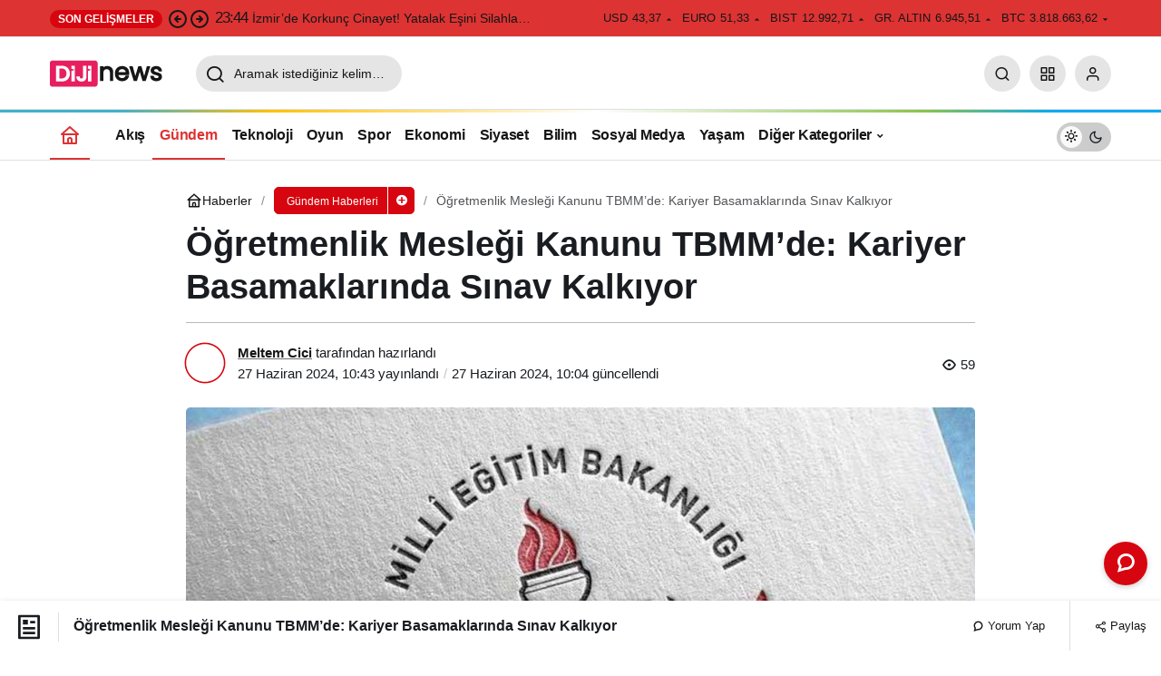

--- FILE ---
content_type: text/html; charset=UTF-8
request_url: https://www.dijinews.com/ogretmenlik-meslegi-kanunu-tbmm/
body_size: 28809
content:
<!doctype html><html lang="tr" prefix="og: http://ogp.me/ns#" class="light-mode" prefix="og: https://ogp.me/ns#"><head><script data-no-optimize="1">var litespeed_docref=sessionStorage.getItem("litespeed_docref");litespeed_docref&&(Object.defineProperty(document,"referrer",{get:function(){return litespeed_docref}}),sessionStorage.removeItem("litespeed_docref"));</script> <meta charset="UTF-8"><meta http-equiv="X-UA-Compatible" content="IE=edge"><meta name="viewport" content="width=device-width, initial-scale=1, minimum-scale=1"><link rel="profile" href="https://gmpg.org/xfn/11"> <script type="litespeed/javascript">(()=>{var e={};e.g=function(){if("object"==typeof globalThis)return globalThis;try{return this||new Function("return this")()}catch(e){if("object"==typeof window)return window}}(),function({ampUrl:n,isCustomizePreview:t,isAmpDevMode:r,noampQueryVarName:o,noampQueryVarValue:s,disabledStorageKey:i,mobileUserAgents:a,regexRegex:c}){if("undefined"==typeof sessionStorage)return;const d=new RegExp(c);if(!a.some((e=>{const n=e.match(d);return!(!n||!new RegExp(n[1],n[2]).test(navigator.userAgent))||navigator.userAgent.includes(e)})))return;e.g.addEventListener("DOMContentLiteSpeedLoaded",(()=>{const e=document.getElementById("amp-mobile-version-switcher");if(!e)return;e.hidden=!1;const n=e.querySelector("a[href]");n&&n.addEventListener("click",(()=>{sessionStorage.removeItem(i)}))}));const g=r&&["paired-browsing-non-amp","paired-browsing-amp"].includes(window.name);if(sessionStorage.getItem(i)||t||g)return;const u=new URL(location.href),m=new URL(n);m.hash=u.hash,u.searchParams.has(o)&&s===u.searchParams.get(o)?sessionStorage.setItem(i,"1"):m.href!==u.href&&(window.stop(),location.replace(m.href))}({"ampUrl":"https:\/\/www.dijinews.com\/ogretmenlik-meslegi-kanunu-tbmm\/?amp=1","noampQueryVarName":"noamp","noampQueryVarValue":"mobile","disabledStorageKey":"amp_mobile_redirect_disabled","mobileUserAgents":["Mobile","Android","Silk\/","Kindle","BlackBerry","Opera Mini","Opera Mobi"],"regexRegex":"^\\\/((?:.|\\n)+)\\\/([i]*)$","isCustomizePreview":!1,"isAmpDevMode":!1})})()</script> <link rel='preload' as='style' href='https://www.dijinews.com/wp-content/themes/kanews/assets/css/theme.min.css' /><link rel='preload' as='style' href='https://www.dijinews.com/wp-content/themes/kanews/assets/css/theme-single.min.css' /><link rel='preload' as='font' href='https://www.dijinews.com/wp-content/themes/kanews/assets/fonts/icomoon.woff' type='font/woff' crossorigin='anonymous' /><meta property="og:title" content="Öğretmenlik Mesleği Kanunu TBMM’de: Kariyer Basamaklarında Sınav Kalkıyor"/><meta property="og:description" content="Milli Eğitim Akademisi&#039;nin kurulmasını içeren Öğretmenlik Mesleği Kanunu Teklifi, TBMM Başkanlığına sunuldu. Teklifte öğretmenlere yönelik kariyer basamaklarında yazılı sınavın kaldırılması ve öğretmenlere şiddete karşı cezaların artırılması gibi önemli düzenlemeler bulunuyor."/><meta property="og:url" content="/ogretmenlik-meslegi-kanunu-tbmm/"/><meta property="og:image:alt" content="Öğretmenlik Mesleği Kanunu, milli eğitim bakanlığı"/><meta property="og:image" content="https://www.dijinews.com/wp-content/uploads/2024/06/mebsinav.jpg"/><meta property="og:image:width" content="1280" /><meta property="og:image:height" content="720" /><meta property="og:type" content="article"/><meta property="og:article:published_time" content="2024-06-27 10:43:29"/><meta property="og:article:modified_time" content="2024-06-27 10:04:12"/><meta property="og:article:tag" content="MEB"/><meta property="og:article:tag" content="Milli eğitim bakanlığı"/><meta property="og:article:tag" content="solm"/><meta property="og:article:tag" content="tbmm"/><meta property="og:article:tag" content="Yusuf Tekin"/><meta name="twitter:card" content="summary"><meta name="twitter:title" content="Öğretmenlik Mesleği Kanunu TBMM’de: Kariyer Basamaklarında Sınav Kalkıyor"/><meta name="twitter:description" content="Milli Eğitim Akademisi&#039;nin kurulmasını içeren Öğretmenlik Mesleği Kanunu Teklifi, TBMM Başkanlığına sunuldu. Teklifte öğretmenlere yönelik kariyer basamaklarında yazılı sınavın kaldırılması ve öğretmenlere şiddete karşı cezaların artırılması gibi önemli düzenlemeler bulunuyor."/><meta name="twitter:image" content="https://www.dijinews.com/wp-content/uploads/2024/06/mebsinav.jpg"/><meta name="twitter:image:alt" content="Öğretmenlik Mesleği Kanunu, milli eğitim bakanlığı"/><meta name="author" content="Meltem Cici"/><title>Öğretmenlik Mesleği Kanunu TBMM&#039;de</title><meta name="description" content="Milli Eğitim Akademisi&#039;nin kurulmasını içeren Öğretmenlik Mesleği Kanunu teklifi, TBMM Başkanlığına sunuldu. İşte konuya dair tüm detaylar."/><meta name="robots" content="follow, index, max-snippet:-1, max-video-preview:-1, max-image-preview:large"/><link rel="canonical" href="https://www.dijinews.com/ogretmenlik-meslegi-kanunu-tbmm/" /><meta property="og:locale" content="tr_TR" /><meta property="og:type" content="article" /><meta property="og:title" content="Öğretmenlik Mesleği Kanunu TBMM&#039;de" /><meta property="og:description" content="Milli Eğitim Akademisi&#039;nin kurulmasını içeren Öğretmenlik Mesleği Kanunu teklifi, TBMM Başkanlığına sunuldu. İşte konuya dair tüm detaylar." /><meta property="og:url" content="https://www.dijinews.com/ogretmenlik-meslegi-kanunu-tbmm/" /><meta property="og:site_name" content="Dijinews.com" /><meta property="article:publisher" content="https://www.facebook.com/dijinewsnet" /><meta property="article:tag" content="MEB" /><meta property="article:tag" content="Milli eğitim bakanlığı" /><meta property="article:tag" content="solm" /><meta property="article:tag" content="tbmm" /><meta property="article:tag" content="Yusuf Tekin" /><meta property="article:section" content="Gündem Haberleri" /><meta property="og:image" content="https://www.dijinews.com/wp-content/uploads/2024/06/mebsinav.jpg" /><meta property="og:image:secure_url" content="https://www.dijinews.com/wp-content/uploads/2024/06/mebsinav.jpg" /><meta property="og:image:width" content="1280" /><meta property="og:image:height" content="720" /><meta property="og:image:alt" content="Öğretmenlik Mesleği Kanunu, milli eğitim bakanlığı" /><meta property="og:image:type" content="image/jpeg" /><meta property="article:published_time" content="2024-06-27T10:43:29+03:00" /><meta name="twitter:card" content="summary_large_image" /><meta name="twitter:title" content="Öğretmenlik Mesleği Kanunu TBMM&#039;de" /><meta name="twitter:description" content="Milli Eğitim Akademisi&#039;nin kurulmasını içeren Öğretmenlik Mesleği Kanunu teklifi, TBMM Başkanlığına sunuldu. İşte konuya dair tüm detaylar." /><meta name="twitter:image" content="https://www.dijinews.com/wp-content/uploads/2024/06/mebsinav.jpg" /><meta name="twitter:label1" content="Yazan" /><meta name="twitter:data1" content="Meltem Cici" /><meta name="twitter:label2" content="Okuma süresi" /><meta name="twitter:data2" content="1 dakika" /> <script type="application/ld+json" class="rank-math-schema">{"@context":"https://schema.org","@graph":[{"@type":"Place","@id":"https://www.dijinews.com/#place","address":{"@type":"PostalAddress","streetAddress":"Adalet mah. Anadolu cad. No: 41/1 \u0130\u00e7 Kap\u0131 No: 1401","addressLocality":"\u0130zmir","addressRegion":"Bayrakl\u0131","postalCode":"35530","addressCountry":"TR"}},{"@type":"Organization","@id":"https://www.dijinews.com/#organization","name":"Dijinews.com","url":"https://www.dijinews.com","sameAs":["https://www.facebook.com/dijinewsnet"],"email":"info@dijinews.com","address":{"@type":"PostalAddress","streetAddress":"Adalet mah. Anadolu cad. No: 41/1 \u0130\u00e7 Kap\u0131 No: 1401","addressLocality":"\u0130zmir","addressRegion":"Bayrakl\u0131","postalCode":"35530","addressCountry":"TR"},"logo":{"@type":"ImageObject","@id":"https://www.dijinews.com/#logo","url":"https://www.dijinews.com/wp-content/uploads/2025/04/128x128-1.png","contentUrl":"https://www.dijinews.com/wp-content/uploads/2025/04/128x128-1.png","caption":"Dijinews.com","inLanguage":"tr","width":"128","height":"128"},"description":"En g\u00fcncel ve en yeni haberleri Dijinews.com'da bulabilirsiniz. G\u00fcndemi takip etmek ve en s\u0131cak haberlere en h\u0131zl\u0131 \u015fekilde ula\u015fmak i\u00e7in bizi takip edin!","location":{"@id":"https://www.dijinews.com/#place"}},{"@type":"WebSite","@id":"https://www.dijinews.com/#website","url":"https://www.dijinews.com","name":"Dijinews.com","publisher":{"@id":"https://www.dijinews.com/#organization"},"inLanguage":"tr"},{"@type":"ImageObject","@id":"https://www.dijinews.com/wp-content/uploads/2024/06/mebsinav.jpg","url":"https://www.dijinews.com/wp-content/uploads/2024/06/mebsinav.jpg","width":"1280","height":"720","caption":"\u00d6\u011fretmenlik Mesle\u011fi Kanunu, milli e\u011fitim bakanl\u0131\u011f\u0131","inLanguage":"tr"},{"@type":"WebPage","@id":"https://www.dijinews.com/ogretmenlik-meslegi-kanunu-tbmm/#webpage","url":"https://www.dijinews.com/ogretmenlik-meslegi-kanunu-tbmm/","name":"\u00d6\u011fretmenlik Mesle\u011fi Kanunu TBMM&#039;de","datePublished":"2024-06-27T10:43:29+03:00","dateModified":"2024-06-27T10:43:29+03:00","isPartOf":{"@id":"https://www.dijinews.com/#website"},"primaryImageOfPage":{"@id":"https://www.dijinews.com/wp-content/uploads/2024/06/mebsinav.jpg"},"inLanguage":"tr"},{"@type":"Person","@id":"https://www.dijinews.com/author/meltemcici/","name":"Meltem Cici","url":"https://www.dijinews.com/author/meltemcici/","image":{"@type":"ImageObject","@id":"https://www.dijinews.com/wp-content/litespeed/avatar/a4e0310a5c4862e235732d2ddf409573.jpg?ver=1768949446","url":"https://www.dijinews.com/wp-content/litespeed/avatar/a4e0310a5c4862e235732d2ddf409573.jpg?ver=1768949446","caption":"Meltem Cici","inLanguage":"tr"},"worksFor":{"@id":"https://www.dijinews.com/#organization"}},{"@type":"NewsArticle","headline":"\u00d6\u011fretmenlik Mesle\u011fi Kanunu TBMM&#039;de","keywords":"\u00d6\u011fretmenlik,\u00d6\u011fretmenlik Mesle\u011fi Kanunu,TBMM \u00d6\u011fretmenlik","datePublished":"2024-06-27T10:43:29+03:00","dateModified":"2024-06-27T10:43:29+03:00","articleSection":"G\u00fcndem Haberleri","author":{"@id":"https://www.dijinews.com/author/meltemcici/","name":"Meltem Cici"},"publisher":{"@id":"https://www.dijinews.com/#organization"},"description":"Milli E\u011fitim Akademisi&#039;nin kurulmas\u0131n\u0131 i\u00e7eren \u00d6\u011fretmenlik Mesle\u011fi Kanunu teklifi, TBMM Ba\u015fkanl\u0131\u011f\u0131na sunuldu. \u0130\u015fte konuya dair t\u00fcm detaylar.","name":"\u00d6\u011fretmenlik Mesle\u011fi Kanunu TBMM&#039;de","@id":"https://www.dijinews.com/ogretmenlik-meslegi-kanunu-tbmm/#richSnippet","isPartOf":{"@id":"https://www.dijinews.com/ogretmenlik-meslegi-kanunu-tbmm/#webpage"},"image":{"@id":"https://www.dijinews.com/wp-content/uploads/2024/06/mebsinav.jpg"},"inLanguage":"tr","mainEntityOfPage":{"@id":"https://www.dijinews.com/ogretmenlik-meslegi-kanunu-tbmm/#webpage"}}]}</script> <link rel='dns-prefetch' href='//www.googletagmanager.com' /><link rel='dns-prefetch' href='//s.gravatar.com' /><link rel='dns-prefetch' href='//fonts.googleapis.com' /><link rel='dns-prefetch' href='//fonts.gstatic.com' /><link rel='dns-prefetch' href='//cdnjs.cloudflare.com' /><link rel='dns-prefetch' href='//www.google-analytics.com' /><link rel="alternate" type="application/rss+xml" title="Dijinews.com &raquo; akışı" href="https://www.dijinews.com/feed/" /><link rel="alternate" type="application/rss+xml" title="Dijinews.com &raquo; yorum akışı" href="https://www.dijinews.com/comments/feed/" /><link rel="alternate" type="application/rss+xml" title="Dijinews.com &raquo; Öğretmenlik Mesleği Kanunu TBMM&#8217;de: Kariyer Basamaklarında Sınav Kalkıyor yorum akışı" href="https://www.dijinews.com/ogretmenlik-meslegi-kanunu-tbmm/feed/" /><link rel="alternate" title="oEmbed (JSON)" type="application/json+oembed" href="https://www.dijinews.com/wp-json/oembed/1.0/embed?url=https%3A%2F%2Fwww.dijinews.com%2Fogretmenlik-meslegi-kanunu-tbmm%2F" /><link rel="alternate" title="oEmbed (XML)" type="text/xml+oembed" href="https://www.dijinews.com/wp-json/oembed/1.0/embed?url=https%3A%2F%2Fwww.dijinews.com%2Fogretmenlik-meslegi-kanunu-tbmm%2F&#038;format=xml" /><meta name="datePublished" content="2024-06-27T10:43:29+03:00" /><meta name="dateModified" content="2024-06-27T10:04:12+03:00" /><meta name="url" content="https://www.dijinews.com/ogretmenlik-meslegi-kanunu-tbmm/" /><meta name="articleSection" content="news" /><meta name="articleAuthor" content="Meltem Cici" /><meta property="article:published_time" content="2024-06-27T10:43:29+03:00" /><meta property="og:site_name" content="Dijinews.com" /><meta property="og:type" content="article" /><meta property="og:url" content="https://www.dijinews.com/ogretmenlik-meslegi-kanunu-tbmm/" /><meta property="og:title" content="Öğretmenlik Mesleği Kanunu TBMM&#8217;de: Kariyer Basamaklarında Sınav Kalkıyor - Dijinews.com" /><meta property="twitter:title" content="Öğretmenlik Mesleği Kanunu TBMM&#8217;de: Kariyer Basamaklarında Sınav Kalkıyor - Dijinews.com" /><meta property="og:description" content="Milli Eğitim Akademisi&#039;nin kurulmasını içeren Öğretmenlik Mesleği Kanunu Teklifi, TBMM Başkanlığına sunuldu. Teklifte öğretmenlere yönelik kariyer bas.." /><meta property="twitter:description" content="Milli Eğitim Akademisi&#039;nin kurulmasını içeren Öğretmenlik Mesleği Kanunu Teklifi, TBMM Başkanlığına sunuldu. Teklifte öğretmenlere yönelik kariyer bas.." /><meta name="description" content="Milli Eğitim Akademisi&#039;nin kurulmasını içeren Öğretmenlik Mesleği Kanunu Teklifi, TBMM Başkanlığına sunuldu. Teklifte öğretmenlere yönelik kariyer bas.." /><meta name="twitter:card" content="summary_large_image" /><meta property="og:image:width" content="1280" /><meta property="og:image:height" content="720" /><meta property="og:image" content="https://www.dijinews.com/wp-content/uploads/2024/06/mebsinav.jpg" /><meta property="twitter:image" content="https://www.dijinews.com/wp-content/uploads/2024/06/mebsinav.jpg" /> <script src="//www.googletagmanager.com/gtag/js?id=G-MD8YQ3YTMJ"  data-cfasync="false" data-wpfc-render="false" async></script> <script data-cfasync="false" data-wpfc-render="false">var mi_version = '9.11.1';
				var mi_track_user = true;
				var mi_no_track_reason = '';
								var MonsterInsightsDefaultLocations = {"page_location":"https:\/\/www.dijinews.com\/ogretmenlik-meslegi-kanunu-tbmm\/"};
								if ( typeof MonsterInsightsPrivacyGuardFilter === 'function' ) {
					var MonsterInsightsLocations = (typeof MonsterInsightsExcludeQuery === 'object') ? MonsterInsightsPrivacyGuardFilter( MonsterInsightsExcludeQuery ) : MonsterInsightsPrivacyGuardFilter( MonsterInsightsDefaultLocations );
				} else {
					var MonsterInsightsLocations = (typeof MonsterInsightsExcludeQuery === 'object') ? MonsterInsightsExcludeQuery : MonsterInsightsDefaultLocations;
				}

								var disableStrs = [
										'ga-disable-G-MD8YQ3YTMJ',
									];

				/* Function to detect opted out users */
				function __gtagTrackerIsOptedOut() {
					for (var index = 0; index < disableStrs.length; index++) {
						if (document.cookie.indexOf(disableStrs[index] + '=true') > -1) {
							return true;
						}
					}

					return false;
				}

				/* Disable tracking if the opt-out cookie exists. */
				if (__gtagTrackerIsOptedOut()) {
					for (var index = 0; index < disableStrs.length; index++) {
						window[disableStrs[index]] = true;
					}
				}

				/* Opt-out function */
				function __gtagTrackerOptout() {
					for (var index = 0; index < disableStrs.length; index++) {
						document.cookie = disableStrs[index] + '=true; expires=Thu, 31 Dec 2099 23:59:59 UTC; path=/';
						window[disableStrs[index]] = true;
					}
				}

				if ('undefined' === typeof gaOptout) {
					function gaOptout() {
						__gtagTrackerOptout();
					}
				}
								window.dataLayer = window.dataLayer || [];

				window.MonsterInsightsDualTracker = {
					helpers: {},
					trackers: {},
				};
				if (mi_track_user) {
					function __gtagDataLayer() {
						dataLayer.push(arguments);
					}

					function __gtagTracker(type, name, parameters) {
						if (!parameters) {
							parameters = {};
						}

						if (parameters.send_to) {
							__gtagDataLayer.apply(null, arguments);
							return;
						}

						if (type === 'event') {
														parameters.send_to = monsterinsights_frontend.v4_id;
							var hookName = name;
							if (typeof parameters['event_category'] !== 'undefined') {
								hookName = parameters['event_category'] + ':' + name;
							}

							if (typeof MonsterInsightsDualTracker.trackers[hookName] !== 'undefined') {
								MonsterInsightsDualTracker.trackers[hookName](parameters);
							} else {
								__gtagDataLayer('event', name, parameters);
							}
							
						} else {
							__gtagDataLayer.apply(null, arguments);
						}
					}

					__gtagTracker('js', new Date());
					__gtagTracker('set', {
						'developer_id.dZGIzZG': true,
											});
					if ( MonsterInsightsLocations.page_location ) {
						__gtagTracker('set', MonsterInsightsLocations);
					}
										__gtagTracker('config', 'G-MD8YQ3YTMJ', {"forceSSL":"true","link_attribution":"true"} );
										window.gtag = __gtagTracker;										(function () {
						/* https://developers.google.com/analytics/devguides/collection/analyticsjs/ */
						/* ga and __gaTracker compatibility shim. */
						var noopfn = function () {
							return null;
						};
						var newtracker = function () {
							return new Tracker();
						};
						var Tracker = function () {
							return null;
						};
						var p = Tracker.prototype;
						p.get = noopfn;
						p.set = noopfn;
						p.send = function () {
							var args = Array.prototype.slice.call(arguments);
							args.unshift('send');
							__gaTracker.apply(null, args);
						};
						var __gaTracker = function () {
							var len = arguments.length;
							if (len === 0) {
								return;
							}
							var f = arguments[len - 1];
							if (typeof f !== 'object' || f === null || typeof f.hitCallback !== 'function') {
								if ('send' === arguments[0]) {
									var hitConverted, hitObject = false, action;
									if ('event' === arguments[1]) {
										if ('undefined' !== typeof arguments[3]) {
											hitObject = {
												'eventAction': arguments[3],
												'eventCategory': arguments[2],
												'eventLabel': arguments[4],
												'value': arguments[5] ? arguments[5] : 1,
											}
										}
									}
									if ('pageview' === arguments[1]) {
										if ('undefined' !== typeof arguments[2]) {
											hitObject = {
												'eventAction': 'page_view',
												'page_path': arguments[2],
											}
										}
									}
									if (typeof arguments[2] === 'object') {
										hitObject = arguments[2];
									}
									if (typeof arguments[5] === 'object') {
										Object.assign(hitObject, arguments[5]);
									}
									if ('undefined' !== typeof arguments[1].hitType) {
										hitObject = arguments[1];
										if ('pageview' === hitObject.hitType) {
											hitObject.eventAction = 'page_view';
										}
									}
									if (hitObject) {
										action = 'timing' === arguments[1].hitType ? 'timing_complete' : hitObject.eventAction;
										hitConverted = mapArgs(hitObject);
										__gtagTracker('event', action, hitConverted);
									}
								}
								return;
							}

							function mapArgs(args) {
								var arg, hit = {};
								var gaMap = {
									'eventCategory': 'event_category',
									'eventAction': 'event_action',
									'eventLabel': 'event_label',
									'eventValue': 'event_value',
									'nonInteraction': 'non_interaction',
									'timingCategory': 'event_category',
									'timingVar': 'name',
									'timingValue': 'value',
									'timingLabel': 'event_label',
									'page': 'page_path',
									'location': 'page_location',
									'title': 'page_title',
									'referrer' : 'page_referrer',
								};
								for (arg in args) {
																		if (!(!args.hasOwnProperty(arg) || !gaMap.hasOwnProperty(arg))) {
										hit[gaMap[arg]] = args[arg];
									} else {
										hit[arg] = args[arg];
									}
								}
								return hit;
							}

							try {
								f.hitCallback();
							} catch (ex) {
							}
						};
						__gaTracker.create = newtracker;
						__gaTracker.getByName = newtracker;
						__gaTracker.getAll = function () {
							return [];
						};
						__gaTracker.remove = noopfn;
						__gaTracker.loaded = true;
						window['__gaTracker'] = __gaTracker;
					})();
									} else {
										console.log("");
					(function () {
						function __gtagTracker() {
							return null;
						}

						window['__gtagTracker'] = __gtagTracker;
						window['gtag'] = __gtagTracker;
					})();
									}</script> <style id='wp-img-auto-sizes-contain-inline-css'>img:is([sizes=auto i],[sizes^="auto," i]){contain-intrinsic-size:3000px 1500px}
/*# sourceURL=wp-img-auto-sizes-contain-inline-css */</style><link data-optimized="2" rel="stylesheet" href="https://www.dijinews.com/wp-content/litespeed/css/7287f5169606bc60b95ee1cefccc4264.css?ver=dc7b5" /><style id='kanews-theme-inline-css'>.kanews-post-thumb:before, .kanews-slider-wrapper:not(.slick-initialized):before, .kanews-slide-thumb:before{background-image:url()}.dark-mode .site-header-logo img{content:url(https://www.dijinews.com/wp-content/uploads/2025/04/dijinews-light.png);width:146px}html:not(.dark-mode) .site-header-wrapper .site-subheader{background-color:#dd3333}.site-navbar .site-navbar-nav li a:hover,.site-navbar .site-navbar-nav li .sub-menu li.current-category-ancestor>a, .site-navbar .site-navbar-nav li .sub-menu li.current-category-parent>a, .site-navbar .site-navbar-nav li .sub-menu li.current-menu-ancestor>a, .site-navbar .site-navbar-nav li .sub-menu li.current-menu-item>a, .site-navbar .site-navbar-nav li .sub-menu li.current-menu-parent>a, .site-navbar .site-navbar-nav>li.current-category-ancestor>a, .site-navbar .site-navbar-nav>li.current-category-parent>a, .site-navbar .site-navbar-nav>li.current-menu-ancestor>a, .site-navbar .site-navbar-nav>li.current-menu-item>a, .site-navbar .site-navbar-nav>li.current-menu-parent>a{color:#dd3333}.site-navbar .site-navbar-nav>li:after{background-color:#dd3333}@media (min-width:992px){.kanews-post-headline{}}.kanews-category-1.kanews-category{--kan-theme-color:#ff6b81 !important}.kanews-category-202.kanews-category{--kan-theme-color:#007bff !important}.kanews-category-5692.kanews-category{--kan-theme-color:#4c8cbf !important}.kanews-category-197.kanews-category{--kan-theme-color:#5a9c4e !important}.kanews-category-193.kanews-category{--kan-theme-color:#2c3e50 !important}.kanews-category-195.kanews-category{--kan-theme-color:#9b59b6 !important}.kanews-category-190.kanews-category{--kan-theme-color:#e74c3c !important}.kanews-category-204.kanews-category{--kan-theme-color:#34495e !important}.kanews-category-5668.kanews-category{--kan-theme-color:#f39c12 !important}.kanews-category-203.kanews-category{--kan-theme-color:#d35400 !important}.kanews-category-5667.kanews-category{--kan-theme-color:#ec407a !important}.kanews-category-199.kanews-category{--kan-theme-color:#2980b9 !important}.kanews-category-19.kanews-category{--kan-theme-color:#8e44ad !important}.kanews-category-5707.kanews-category{--kan-theme-color:#c0392b !important}.kanews-category-5706.kanews-category{--kan-theme-color:#2ecc71 !important}.kanews-category-18.kanews-category{--kan-theme-color:#c0392b !important}.kanews-category-192.kanews-category{--kan-theme-color:#1c2833 !important}.kanews-category-198.kanews-category{--kan-theme-color:#e67e22 !important}.kanews-category-194.kanews-category{--kan-theme-color:#27ae60 !important}.kanews-category-196.kanews-category{--kan-theme-color:#007bff !important}.kanews-category-200.kanews-category{--kan-theme-color:#1f1f2e !important}.kanews-category-201.kanews-category{--kan-theme-color:#00ced1 !important}.kanews-category-191.kanews-category{--kan-theme-color:#f1c40f !important}
/*# sourceURL=kanews-theme-inline-css */</style><style id='kanews-theme-single-inline-css'>@media (min-width:992px){.kanews-article-title{}}@media (min-width:992px){.kanews-article-title+p{}}@media (min-width:992px){.kanews-article-meta{}}@media (min-width:992px){.kanews-article-content li, .kanews-article-content p, .kanews-article-content{}}
/*# sourceURL=kanews-theme-single-inline-css */</style> <script type="litespeed/javascript" data-src="https://www.dijinews.com/wp-content/plugins/google-analytics-for-wordpress/assets/js/frontend-gtag.min.js" id="monsterinsights-frontend-script-js" data-wp-strategy="async"></script> <script data-cfasync="false" data-wpfc-render="false" id='monsterinsights-frontend-script-js-extra'>var monsterinsights_frontend = {"js_events_tracking":"true","download_extensions":"doc,pdf,ppt,zip,xls,docx,pptx,xlsx","inbound_paths":"[{\"path\":\"\\\/go\\\/\",\"label\":\"affiliate\"},{\"path\":\"\\\/recommend\\\/\",\"label\":\"affiliate\"}]","home_url":"https:\/\/www.dijinews.com","hash_tracking":"false","v4_id":"G-MD8YQ3YTMJ"};</script> <script type="litespeed/javascript" data-src="https://www.dijinews.com/wp-includes/js/jquery/jquery.min.js" id="jquery-core-js"></script> 
 <script type="litespeed/javascript" data-src="https://www.googletagmanager.com/gtag/js?id=GT-TBW965N8" id="google_gtagjs-js"></script> <script id="google_gtagjs-js-after" type="litespeed/javascript">window.dataLayer=window.dataLayer||[];function gtag(){dataLayer.push(arguments)}
gtag("set","linker",{"domains":["www.dijinews.com"]});gtag("js",new Date());gtag("set","developer_id.dZTNiMT",!0);gtag("config","GT-TBW965N8",{"googlesitekit_post_type":"post","googlesitekit_post_date":"20240627","googlesitekit_post_author":"Meltem Cici"});window._googlesitekit=window._googlesitekit||{};window._googlesitekit.throttledEvents=[];window._googlesitekit.gtagEvent=(name,data)=>{var key=JSON.stringify({name,data});if(!!window._googlesitekit.throttledEvents[key]){return}window._googlesitekit.throttledEvents[key]=!0;setTimeout(()=>{delete window._googlesitekit.throttledEvents[key]},5);gtag("event",name,{...data,event_source:"site-kit"})}</script> <link rel="https://api.w.org/" href="https://www.dijinews.com/wp-json/" /><link rel="alternate" title="JSON" type="application/json" href="https://www.dijinews.com/wp-json/wp/v2/posts/6977" /><meta name="generator" content="WordPress 6.9" /><link rel='shortlink' href='https://www.dijinews.com/?p=6977' /><meta name="generator" content="Site Kit by Google 1.166.0" /><link rel="alternate" type="text/html" media="only screen and (max-width: 640px)" href="https://www.dijinews.com/ogretmenlik-meslegi-kanunu-tbmm/?amp=1"><link rel="manifest" href="https://www.dijinews.com//manifest.json"><link rel="prefetch" href="https://www.dijinews.com//manifest.json"><meta name="apple-mobile-web-app-statubar" content=""><link rel="apple-touch-icon" href="https://www.dijinews.com/wp-content/uploads/2025/04/96x96.png"> <script type="litespeed/javascript">if('serviceWorker' in navigator){window.addEventListener('load',function(){navigator.serviceWorker.register('https://www.dijinews.com/service-worker.js').then(function(registration){console.log('ServiceWorker registration successful with scope: ',registration.scope)},function(err){console.log('ServiceWorker registration failed: ',err)})})}</script> <script id="kanews-theme-schema" type="application/ld+json">{"@context": "https://schema.org","@graph": [
 {
 "@type": "Organization",
 "@id": "https://www.dijinews.com/#organization",
 "url": "https://www.dijinews.com/",
 "name": "Dijinews.com",
 "logo": {
 "@type": "ImageObject",
 "url": "https://www.dijinews.com/wp-content/uploads/2025/04/dijinews-dark.png",
 "width": "146",
 "height": "38"
 }
 },
 {
 "@type": "ImageObject",
 "@id": "https://www.dijinews.com/ogretmenlik-meslegi-kanunu-tbmm/#primaryImage",
 "url": "https://www.dijinews.com/wp-content/uploads/2024/06/mebsinav.jpg",
 "width": 1280,
 "height": 720,
 "inLanguage": "tr"
 },
 {
 "@type": "WebSite",
 "@id": "https://www.dijinews.com/#website",
 "url": "https://www.dijinews.com",
 "name": "Dijinews.com",
 "description": "Son Dakika Gündem Haberleri ve Gelişmeler",
 "publisher": {
 "@id": "https://www.dijinews.com/#organization"
 },
 "inLanguage": "tr",
 "potentialAction": {
 "@type": "SearchAction",
 "target": "https://www.dijinews.com/?s={search_term_string}",
 "query-input": "required name=search_term_string"
 }
 },
 {
 "@type": "WebPage",
 "@id": "https://www.dijinews.com/ogretmenlik-meslegi-kanunu-tbmm/#webpage",
 "url": "https://www.dijinews.com/ogretmenlik-meslegi-kanunu-tbmm/",
 "inLanguage": "tr",
 "name": "Öğretmenlik Mesleği Kanunu TBMM&#8217;de: Kariyer Basamaklarında Sınav Kalkıyor - Dijinews.com",
 "isPartOf": {
 "@id": "https://www.dijinews.com/#website"
 },
 "primaryImageOfPage": {
 "@id": "https://www.dijinews.com/ogretmenlik-meslegi-kanunu-tbmm/#primaryImage"
 }
 },
 {
 "@id": "#post-6977",
 "@type": "NewsArticle",
 "headline": "Öğretmenlik Mesleği Kanunu TBMM&#8217;de: Kariyer Basamaklarında Sınav Kalkıyor - Dijinews.com",
 "url": "https://www.dijinews.com/ogretmenlik-meslegi-kanunu-tbmm/",
 "isPartOf": {
 "@id": "https://www.dijinews.com/ogretmenlik-meslegi-kanunu-tbmm/#webpage"
 },
 "inLanguage": "tr",
 "description": "Milli Eğitim Akademisi'nin kurulmasını içeren Öğretmenlik Mesleği Kanunu Teklifi, TBMM Başkanlığına sunuldu. Teklifte öğretmenlere yönelik kariyer basamaklarında yazılı sınavın kaldırılması ve öğretmenlere şiddete karşı cezaların artırılması gibi önemli düzenlemeler bulunuyor.",
 "author": {
 "@type": "Person",
 "name": "Meltem Cici",
 "url": "https://www.dijinews.com/author/"
 },
 "keywords": [
 "MEB",
 "Milli eğitim bakanlığı",
 "solm",
 "tbmm",
 "Yusuf Tekin"
 ],
 "articleSection": "Gündem Haberleri",
 "datePublished": "2024-06-27T10:43:29+03:00",
 "dateModified": "2024-06-27T10:04:12+03:00",
 "publisher": {
 "@id": "https://www.dijinews.com/#organization"
 },
 "image": {
 "@id": "https://www.dijinews.com/ogretmenlik-meslegi-kanunu-tbmm/#primaryImage"
 },
 "mainEntityOfPage": {
 "@id": "https://www.dijinews.com/ogretmenlik-meslegi-kanunu-tbmm/#webpage"
 }
 }
]}</script> <link rel="amphtml" href="https://www.dijinews.com/ogretmenlik-meslegi-kanunu-tbmm/?amp=1"><script id="kanews-schema-breadcrumb" type="application/ld+json">{
 "@context": "http://schema.org",
 "@type": "BreadcrumbList",
 "id": "https://www.dijinews.com/ogretmenlik-meslegi-kanunu-tbmm#breadcrumb",
 "itemListElement": [
 {
 "@type": "ListItem",
 "position": 1,
 "item": {
 "@id": "https://www.dijinews.com",
 "name": "Haberler"
 }
 },
 {
 "@type": "ListItem",
 "position": 2,
 "item": {
 "@id": "https://www.dijinews.com/gundem/",
 "name": "G\u00fcndem Haberleri"
 }
 },
 {
 "@type": "ListItem",
 "position": 3,
 "item": {
 "@id": "https://www.dijinews.com/ogretmenlik-meslegi-kanunu-tbmm/",
 "name": "\u00d6\u011fretmenlik Mesle\u011fi Kanunu TBMM&#8217;de: Kariyer Basamaklar\u0131nda S\u0131nav Kalk\u0131yor"
 }
 }
 ]
}</script><style>#amp-mobile-version-switcher{left:0;position:absolute;width:100%;z-index:100}#amp-mobile-version-switcher>a{background-color:#444;border:0;color:#eaeaea;display:block;font-family:-apple-system,BlinkMacSystemFont,Segoe UI,Roboto,Oxygen-Sans,Ubuntu,Cantarell,Helvetica Neue,sans-serif;font-size:16px;font-weight:600;padding:15px 0;text-align:center;-webkit-text-decoration:none;text-decoration:none}#amp-mobile-version-switcher>a:active,#amp-mobile-version-switcher>a:focus,#amp-mobile-version-switcher>a:hover{-webkit-text-decoration:underline;text-decoration:underline}</style><link rel="icon" href="https://www.dijinews.com/wp-content/uploads/2025/04/cropped-dijinews-favi-512-32x32.png" sizes="32x32" /><link rel="icon" href="https://www.dijinews.com/wp-content/uploads/2025/04/cropped-dijinews-favi-512-192x192.png" sizes="192x192" /><link rel="apple-touch-icon" href="https://www.dijinews.com/wp-content/uploads/2025/04/cropped-dijinews-favi-512-180x180.png" /><meta name="msapplication-TileImage" content="https://www.dijinews.com/wp-content/uploads/2025/04/cropped-dijinews-favi-512-270x270.png" /><meta name="theme-color" content="#e50914" /><meta name="msapplication-navbutton-color" content="#e50914" /><meta name="apple-mobile-web-app-status-bar-style" content="#e50914" /><style id='global-styles-inline-css'>:root{--wp--preset--aspect-ratio--square: 1;--wp--preset--aspect-ratio--4-3: 4/3;--wp--preset--aspect-ratio--3-4: 3/4;--wp--preset--aspect-ratio--3-2: 3/2;--wp--preset--aspect-ratio--2-3: 2/3;--wp--preset--aspect-ratio--16-9: 16/9;--wp--preset--aspect-ratio--9-16: 9/16;--wp--preset--color--black: #000000;--wp--preset--color--cyan-bluish-gray: #abb8c3;--wp--preset--color--white: #ffffff;--wp--preset--color--pale-pink: #f78da7;--wp--preset--color--vivid-red: #cf2e2e;--wp--preset--color--luminous-vivid-orange: #ff6900;--wp--preset--color--luminous-vivid-amber: #fcb900;--wp--preset--color--light-green-cyan: #7bdcb5;--wp--preset--color--vivid-green-cyan: #00d084;--wp--preset--color--pale-cyan-blue: #8ed1fc;--wp--preset--color--vivid-cyan-blue: #0693e3;--wp--preset--color--vivid-purple: #9b51e0;--wp--preset--gradient--vivid-cyan-blue-to-vivid-purple: linear-gradient(135deg,rgb(6,147,227) 0%,rgb(155,81,224) 100%);--wp--preset--gradient--light-green-cyan-to-vivid-green-cyan: linear-gradient(135deg,rgb(122,220,180) 0%,rgb(0,208,130) 100%);--wp--preset--gradient--luminous-vivid-amber-to-luminous-vivid-orange: linear-gradient(135deg,rgb(252,185,0) 0%,rgb(255,105,0) 100%);--wp--preset--gradient--luminous-vivid-orange-to-vivid-red: linear-gradient(135deg,rgb(255,105,0) 0%,rgb(207,46,46) 100%);--wp--preset--gradient--very-light-gray-to-cyan-bluish-gray: linear-gradient(135deg,rgb(238,238,238) 0%,rgb(169,184,195) 100%);--wp--preset--gradient--cool-to-warm-spectrum: linear-gradient(135deg,rgb(74,234,220) 0%,rgb(151,120,209) 20%,rgb(207,42,186) 40%,rgb(238,44,130) 60%,rgb(251,105,98) 80%,rgb(254,248,76) 100%);--wp--preset--gradient--blush-light-purple: linear-gradient(135deg,rgb(255,206,236) 0%,rgb(152,150,240) 100%);--wp--preset--gradient--blush-bordeaux: linear-gradient(135deg,rgb(254,205,165) 0%,rgb(254,45,45) 50%,rgb(107,0,62) 100%);--wp--preset--gradient--luminous-dusk: linear-gradient(135deg,rgb(255,203,112) 0%,rgb(199,81,192) 50%,rgb(65,88,208) 100%);--wp--preset--gradient--pale-ocean: linear-gradient(135deg,rgb(255,245,203) 0%,rgb(182,227,212) 50%,rgb(51,167,181) 100%);--wp--preset--gradient--electric-grass: linear-gradient(135deg,rgb(202,248,128) 0%,rgb(113,206,126) 100%);--wp--preset--gradient--midnight: linear-gradient(135deg,rgb(2,3,129) 0%,rgb(40,116,252) 100%);--wp--preset--font-size--small: 13px;--wp--preset--font-size--medium: 20px;--wp--preset--font-size--large: 36px;--wp--preset--font-size--x-large: 42px;--wp--preset--spacing--20: 0.44rem;--wp--preset--spacing--30: 0.67rem;--wp--preset--spacing--40: 1rem;--wp--preset--spacing--50: 1.5rem;--wp--preset--spacing--60: 2.25rem;--wp--preset--spacing--70: 3.38rem;--wp--preset--spacing--80: 5.06rem;--wp--preset--shadow--natural: 6px 6px 9px rgba(0, 0, 0, 0.2);--wp--preset--shadow--deep: 12px 12px 50px rgba(0, 0, 0, 0.4);--wp--preset--shadow--sharp: 6px 6px 0px rgba(0, 0, 0, 0.2);--wp--preset--shadow--outlined: 6px 6px 0px -3px rgb(255, 255, 255), 6px 6px rgb(0, 0, 0);--wp--preset--shadow--crisp: 6px 6px 0px rgb(0, 0, 0);}:where(.is-layout-flex){gap: 0.5em;}:where(.is-layout-grid){gap: 0.5em;}body .is-layout-flex{display: flex;}.is-layout-flex{flex-wrap: wrap;align-items: center;}.is-layout-flex > :is(*, div){margin: 0;}body .is-layout-grid{display: grid;}.is-layout-grid > :is(*, div){margin: 0;}:where(.wp-block-columns.is-layout-flex){gap: 2em;}:where(.wp-block-columns.is-layout-grid){gap: 2em;}:where(.wp-block-post-template.is-layout-flex){gap: 1.25em;}:where(.wp-block-post-template.is-layout-grid){gap: 1.25em;}.has-black-color{color: var(--wp--preset--color--black) !important;}.has-cyan-bluish-gray-color{color: var(--wp--preset--color--cyan-bluish-gray) !important;}.has-white-color{color: var(--wp--preset--color--white) !important;}.has-pale-pink-color{color: var(--wp--preset--color--pale-pink) !important;}.has-vivid-red-color{color: var(--wp--preset--color--vivid-red) !important;}.has-luminous-vivid-orange-color{color: var(--wp--preset--color--luminous-vivid-orange) !important;}.has-luminous-vivid-amber-color{color: var(--wp--preset--color--luminous-vivid-amber) !important;}.has-light-green-cyan-color{color: var(--wp--preset--color--light-green-cyan) !important;}.has-vivid-green-cyan-color{color: var(--wp--preset--color--vivid-green-cyan) !important;}.has-pale-cyan-blue-color{color: var(--wp--preset--color--pale-cyan-blue) !important;}.has-vivid-cyan-blue-color{color: var(--wp--preset--color--vivid-cyan-blue) !important;}.has-vivid-purple-color{color: var(--wp--preset--color--vivid-purple) !important;}.has-black-background-color{background-color: var(--wp--preset--color--black) !important;}.has-cyan-bluish-gray-background-color{background-color: var(--wp--preset--color--cyan-bluish-gray) !important;}.has-white-background-color{background-color: var(--wp--preset--color--white) !important;}.has-pale-pink-background-color{background-color: var(--wp--preset--color--pale-pink) !important;}.has-vivid-red-background-color{background-color: var(--wp--preset--color--vivid-red) !important;}.has-luminous-vivid-orange-background-color{background-color: var(--wp--preset--color--luminous-vivid-orange) !important;}.has-luminous-vivid-amber-background-color{background-color: var(--wp--preset--color--luminous-vivid-amber) !important;}.has-light-green-cyan-background-color{background-color: var(--wp--preset--color--light-green-cyan) !important;}.has-vivid-green-cyan-background-color{background-color: var(--wp--preset--color--vivid-green-cyan) !important;}.has-pale-cyan-blue-background-color{background-color: var(--wp--preset--color--pale-cyan-blue) !important;}.has-vivid-cyan-blue-background-color{background-color: var(--wp--preset--color--vivid-cyan-blue) !important;}.has-vivid-purple-background-color{background-color: var(--wp--preset--color--vivid-purple) !important;}.has-black-border-color{border-color: var(--wp--preset--color--black) !important;}.has-cyan-bluish-gray-border-color{border-color: var(--wp--preset--color--cyan-bluish-gray) !important;}.has-white-border-color{border-color: var(--wp--preset--color--white) !important;}.has-pale-pink-border-color{border-color: var(--wp--preset--color--pale-pink) !important;}.has-vivid-red-border-color{border-color: var(--wp--preset--color--vivid-red) !important;}.has-luminous-vivid-orange-border-color{border-color: var(--wp--preset--color--luminous-vivid-orange) !important;}.has-luminous-vivid-amber-border-color{border-color: var(--wp--preset--color--luminous-vivid-amber) !important;}.has-light-green-cyan-border-color{border-color: var(--wp--preset--color--light-green-cyan) !important;}.has-vivid-green-cyan-border-color{border-color: var(--wp--preset--color--vivid-green-cyan) !important;}.has-pale-cyan-blue-border-color{border-color: var(--wp--preset--color--pale-cyan-blue) !important;}.has-vivid-cyan-blue-border-color{border-color: var(--wp--preset--color--vivid-cyan-blue) !important;}.has-vivid-purple-border-color{border-color: var(--wp--preset--color--vivid-purple) !important;}.has-vivid-cyan-blue-to-vivid-purple-gradient-background{background: var(--wp--preset--gradient--vivid-cyan-blue-to-vivid-purple) !important;}.has-light-green-cyan-to-vivid-green-cyan-gradient-background{background: var(--wp--preset--gradient--light-green-cyan-to-vivid-green-cyan) !important;}.has-luminous-vivid-amber-to-luminous-vivid-orange-gradient-background{background: var(--wp--preset--gradient--luminous-vivid-amber-to-luminous-vivid-orange) !important;}.has-luminous-vivid-orange-to-vivid-red-gradient-background{background: var(--wp--preset--gradient--luminous-vivid-orange-to-vivid-red) !important;}.has-very-light-gray-to-cyan-bluish-gray-gradient-background{background: var(--wp--preset--gradient--very-light-gray-to-cyan-bluish-gray) !important;}.has-cool-to-warm-spectrum-gradient-background{background: var(--wp--preset--gradient--cool-to-warm-spectrum) !important;}.has-blush-light-purple-gradient-background{background: var(--wp--preset--gradient--blush-light-purple) !important;}.has-blush-bordeaux-gradient-background{background: var(--wp--preset--gradient--blush-bordeaux) !important;}.has-luminous-dusk-gradient-background{background: var(--wp--preset--gradient--luminous-dusk) !important;}.has-pale-ocean-gradient-background{background: var(--wp--preset--gradient--pale-ocean) !important;}.has-electric-grass-gradient-background{background: var(--wp--preset--gradient--electric-grass) !important;}.has-midnight-gradient-background{background: var(--wp--preset--gradient--midnight) !important;}.has-small-font-size{font-size: var(--wp--preset--font-size--small) !important;}.has-medium-font-size{font-size: var(--wp--preset--font-size--medium) !important;}.has-large-font-size{font-size: var(--wp--preset--font-size--large) !important;}.has-x-large-font-size{font-size: var(--wp--preset--font-size--x-large) !important;}
/*# sourceURL=global-styles-inline-css */</style></head><body class="wp-singular post-template-default single single-post postid-6977 single-format-standard wp-theme-kanews kanews-theme-by-kanthemes header-line category-190 single-layout-flat"><div id="page" class="site-wrapper"><div class="site-head site-head-1"><header id="header" class="site-header"><div class="site-header-wrapper header-skin-light"><div class="site-subheader hidden-mobile"><div class="container"><div class="row site-row align-items-center justify-content-between"><div class="col"><div class="site-subheader-left d-flex flex-wrap no-gutters align-items-center"><div class="kanews-ticker-wrapper col pr-0"><div class="row no-gutters"><div class="col-auto"><div class="kanews-ticker-heading"><span>Son Gelişmeler</span></div></div><div class="kanews-ticker-control col-auto"><button class="kanews-ticker-prev" aria-label="Önceki"><svg width="24" height="24" xmlns="http://www.w3.org/2000/svg" viewBox="0 0 24 24" id="arrow-circle-left"><path fill="currentColor" d="M8.29,11.29a1,1,0,0,0-.21.33,1,1,0,0,0,0,.76,1,1,0,0,0,.21.33l3,3a1,1,0,0,0,1.42-1.42L11.41,13H15a1,1,0,0,0,0-2H11.41l1.3-1.29a1,1,0,0,0,0-1.42,1,1,0,0,0-1.42,0ZM2,12A10,10,0,1,0,12,2,10,10,0,0,0,2,12Zm18,0a8,8,0,1,1-8-8A8,8,0,0,1,20,12Z"></path></svg></button><button aria-label="Sonraki" class="kanews-ticker-next"><svg width="24" height="24" xmlns="http://www.w3.org/2000/svg" viewBox="0 0 24 24" id="arrow-circle-right"><path fill="currentColor" d="M15.71,12.71a1,1,0,0,0,.21-.33,1,1,0,0,0,0-.76,1,1,0,0,0-.21-.33l-3-3a1,1,0,0,0-1.42,1.42L12.59,11H9a1,1,0,0,0,0,2h3.59l-1.3,1.29a1,1,0,0,0,0,1.42,1,1,0,0,0,1.42,0ZM22,12A10,10,0,1,0,12,22,10,10,0,0,0,22,12ZM4,12a8,8,0,1,1,8,8A8,8,0,0,1,4,12Z"></path></svg></button></div><div class="kanews-ticker col"><ul class="kanews-ticker-slider"><li><a href="https://www.dijinews.com/izmirde-korkunc-cinayet-yatalak-esini-silahla/"><span class="kanews-ticker-date hidden-mobile">23:44 </span><div class="kanews-ticker-title truncate truncate-1">İzmir’de Korkunç Cinayet! Yatalak Eşini Silahla Öldürdü</div></a></li><li><a href="https://www.dijinews.com/istanbuldaki-okullarda-cuma-namazi-duzenlemesi/"><span class="kanews-ticker-date hidden-mobile">23:24 </span><div class="kanews-ticker-title truncate truncate-1">İstanbul’daki Okullarda Cuma Namazı Düzenlemesi!</div></a></li><li><a href="https://www.dijinews.com/siber-dolandiriciliga-buyuk-darbe-9-ilde-61/"><span class="kanews-ticker-date hidden-mobile">8:53 </span><div class="kanews-ticker-title truncate truncate-1">Siber Dolandırıcılığa Büyük Darbe! 9 İlde 61 Şüpheli Yakalandı</div></a></li><li><a href="https://www.dijinews.com/ibb-baskan-vekili-nuri-aslan-hakkinda-hazirlanan/"><span class="kanews-ticker-date hidden-mobile">18:11 </span><div class="kanews-ticker-title truncate truncate-1">İBB Başkan Vekili Nuri Aslan Hakkında Hazırlanan İddianamede Hapis Talebi</div></a></li><li><a href="https://www.dijinews.com/bakan-isikhan-iskur-genclik-programi-ile-150-bin/"><span class="kanews-ticker-date hidden-mobile">13:29 </span><div class="kanews-ticker-title truncate truncate-1">Bakan Işıkhan, “İŞKUR Gençlik Programı ile 150 Bin Öğrenciye Fırsat Sunuyoruz”</div></a></li></ul></div></div></div></div></div><div class="col-auto"><div class="site-subheader-right d-flex flex-wrap align-items-center"><div class="site-currencies"><div class="d-flex"><div class="site-currencies-item site-currencies-up-item"><span class="site-currencies-name">USD</span><span class="site-currencies-value">43,37</span><span class="site-currencies-change"><div><i class="icon-caret"></i></div><div>%0.250</i></div></span></div><div class="site-currencies-item site-currencies-up-item"><span class="site-currencies-name">EURO</span><span class="site-currencies-value">51,33</span><span class="site-currencies-change"><div><i class="icon-caret"></i></div><div>%0.730</i></div></span></div><div class="site-currencies-item site-currencies-up-item"><span class="site-currencies-name">BIST</span><span class="site-currencies-value">12.992,71</span><span class="site-currencies-change"><div><i class="icon-caret"></i></div><div>%1.10</i></div></span></div><div class="site-currencies-item site-currencies-up-item"><span class="site-currencies-name">GR. ALTIN</span><span class="site-currencies-value">6.945,51</span><span class="site-currencies-change"><div><i class="icon-caret"></i></div><div>%1.57</i></div></span></div><div class="site-currencies-item site-currencies-down-item"><span class="site-currencies-name">BTC</span><span class="site-currencies-value">3.818.663,62</span><span class="site-currencies-change"><div><i class="icon-caret"></i></div><div>%-1.48</i></div></span></div></div></div><div data-toggle="kanews-weather-select-city2" class="kanews-city-weather-wrapper" data-city="İstanbul"></div><div id="kanews-weather-select-city2" class="kanews-waether-cities kanews-scroll "><input placeholder="Şehir ara" id="kanews-weather-search" /><div class="kanews-weather-city" data-city="İstanbul">İstanbul</div><div class="kanews-weather-city" data-city="Ankara">Ankara</div><div class="kanews-weather-city" data-city="İzmir">İzmir</div><div class="kanews-weather-city" data-city="Adana">Adana</div><div class="kanews-weather-city" data-city="Adıyaman">Adıyaman</div><div class="kanews-weather-city" data-city="Afyonkarahisar">Afyonkarahisar</div><div class="kanews-weather-city" data-city="Ağrı">Ağrı</div><div class="kanews-weather-city" data-city="Aksaray">Aksaray</div><div class="kanews-weather-city" data-city="Amasya">Amasya</div><div class="kanews-weather-city" data-city="Antalya">Antalya</div><div class="kanews-weather-city" data-city="Ardahan">Ardahan</div><div class="kanews-weather-city" data-city="Artvin">Artvin</div><div class="kanews-weather-city" data-city="Aydın">Aydın</div><div class="kanews-weather-city" data-city="Balıkesir">Balıkesir</div><div class="kanews-weather-city" data-city="Bartın">Bartın</div><div class="kanews-weather-city" data-city="Batman">Batman</div><div class="kanews-weather-city" data-city="Bayburt">Bayburt</div><div class="kanews-weather-city" data-city="Bilecik">Bilecik</div><div class="kanews-weather-city" data-city="Bingöl">Bingöl</div><div class="kanews-weather-city" data-city="Bitlis">Bitlis</div><div class="kanews-weather-city" data-city="Bolu">Bolu</div><div class="kanews-weather-city" data-city="Burdur">Burdur</div><div class="kanews-weather-city" data-city="Bursa">Bursa</div><div class="kanews-weather-city" data-city="Çanakkale">Çanakkale</div><div class="kanews-weather-city" data-city="Çankırı">Çankırı</div><div class="kanews-weather-city" data-city="Çorum">Çorum</div><div class="kanews-weather-city" data-city="Denizli">Denizli</div><div class="kanews-weather-city" data-city="Diyarbakır">Diyarbakır</div><div class="kanews-weather-city" data-city="Düzce">Düzce</div><div class="kanews-weather-city" data-city="Edirne">Edirne</div><div class="kanews-weather-city" data-city="Elazığ">Elazığ</div><div class="kanews-weather-city" data-city="Erzincan">Erzincan</div><div class="kanews-weather-city" data-city="Erzurum">Erzurum</div><div class="kanews-weather-city" data-city="Eskişehir">Eskişehir</div><div class="kanews-weather-city" data-city="Gaziantep">Gaziantep</div><div class="kanews-weather-city" data-city="Giresun">Giresun</div><div class="kanews-weather-city" data-city="Gümüşhane">Gümüşhane</div><div class="kanews-weather-city" data-city="Hakkâri">Hakkâri</div><div class="kanews-weather-city" data-city="Hatay">Hatay</div><div class="kanews-weather-city" data-city="Iğdır">Iğdır</div><div class="kanews-weather-city" data-city="Isparta">Isparta</div><div class="kanews-weather-city" data-city="Kahramanmaraş">Kahramanmaraş</div><div class="kanews-weather-city" data-city="Karabük">Karabük</div><div class="kanews-weather-city" data-city="Karaman">Karaman</div><div class="kanews-weather-city" data-city="Kars">Kars</div><div class="kanews-weather-city" data-city="Kastamonu">Kastamonu</div><div class="kanews-weather-city" data-city="Kayseri">Kayseri</div><div class="kanews-weather-city" data-city="Kırıkkale">Kırıkkale</div><div class="kanews-weather-city" data-city="Kırklareli">Kırklareli</div><div class="kanews-weather-city" data-city="Kırşehir">Kırşehir</div><div class="kanews-weather-city" data-city="Kilis">Kilis</div><div class="kanews-weather-city" data-city="Kocaeli">Kocaeli</div><div class="kanews-weather-city" data-city="Konya">Konya</div><div class="kanews-weather-city" data-city="Kütahya">Kütahya</div><div class="kanews-weather-city" data-city="Malatya">Malatya</div><div class="kanews-weather-city" data-city="Manisa">Manisa</div><div class="kanews-weather-city" data-city="Mardin">Mardin</div><div class="kanews-weather-city" data-city="Mersin">Mersin</div><div class="kanews-weather-city" data-city="Muğla">Muğla</div><div class="kanews-weather-city" data-city="Muş">Muş</div><div class="kanews-weather-city" data-city="Nevşehir">Nevşehir</div><div class="kanews-weather-city" data-city="Niğde">Niğde</div><div class="kanews-weather-city" data-city="Ordu">Ordu</div><div class="kanews-weather-city" data-city="Osmaniye">Osmaniye</div><div class="kanews-weather-city" data-city="Rize">Rize</div><div class="kanews-weather-city" data-city="Sakarya">Sakarya</div><div class="kanews-weather-city" data-city="Samsun">Samsun</div><div class="kanews-weather-city" data-city="Siirt">Siirt</div><div class="kanews-weather-city" data-city="Sinop">Sinop</div><div class="kanews-weather-city" data-city="Sivas">Sivas</div><div class="kanews-weather-city" data-city="Şırnak">Şırnak</div><div class="kanews-weather-city" data-city="Tekirdağ">Tekirdağ</div><div class="kanews-weather-city" data-city="Tokat">Tokat</div><div class="kanews-weather-city" data-city="Trabzon">Trabzon</div><div class="kanews-weather-city" data-city="Tunceli">Tunceli</div><div class="kanews-weather-city" data-city="Şanlıurfa">Şanlıurfa</div><div class="kanews-weather-city" data-city="Uşak">Uşak</div><div class="kanews-weather-city" data-city="Van">Van</div><div class="kanews-weather-city" data-city="Yalova">Yalova</div><div class="kanews-weather-city" data-city="Yozgat">Yozgat</div><div class="kanews-weather-city" data-city="Zonguldak">Zonguldak</div></div></div></div></div></div></div><div class="site-header-top"><div class="container"><div class="row site-row justify-content-between align-items-center"><div class="col-auto"><div class="site-header-top-left d-flex align-items-center gap-1">
<button aria-label="Menü" class="site-mobil-menu-btn hidden-desktop" data-toggle="site-menu-block"><svg class="icon-90deg" width="28" height="28" xmlns="http://www.w3.org/2000/svg" viewBox="0 0 24 24" id="bars"><path fill="currentColor" d="M5,12a1,1,0,0,0-1,1v8a1,1,0,0,0,2,0V13A1,1,0,0,0,5,12ZM10,2A1,1,0,0,0,9,3V21a1,1,0,0,0,2,0V3A1,1,0,0,0,10,2ZM20,16a1,1,0,0,0-1,1v4a1,1,0,0,0,2,0V17A1,1,0,0,0,20,16ZM15,8a1,1,0,0,0-1,1V21a1,1,0,0,0,2,0V9A1,1,0,0,0,15,8Z"></path></svg></button><div class="site-header-logo"><a href="https://www.dijinews.com/" title="Dijinews.com"><img data-lazyloaded="1" src="[data-uri]" class="logo-light" data-src="https://www.dijinews.com/wp-content/uploads/2025/04/dijinews-dark.png" data-srcset="https://www.dijinews.com/wp-content/uploads/2025/04/dijinews-dark.png 2x, https://www.dijinews.com/wp-content/uploads/2025/04/dijinews-dark.png 1x" alt="" width="146" height="38" /></a></div></div></div><div class="col-auto hidden-mobile"><div class="site-header-top-center"><form role="search" method="get" class="site-header-search-form " action="https://www.dijinews.com/">
<i class="icon-search"></i>
<input data-style="row" class="kanews-ajax-search" type="text" placeholder="Aramak istediğiniz kelimeyi yazın.." value="" name="s" />
<button type="submit">Ara</button><div id="kanews-loader"></div></form></div></div><div class="col-auto col-lg"><div class="site-header-top-right"><div id="site-header-search" class="kanews-ajax-search-wrapper "> <button aria-label="Arama Yap" class="header-btn-icon" data-toggle="site-header-search-wrapper"><i class="icon-search"></i></button><div id="site-header-search-wrapper" class="is-hidden"><form role="search" method="get" class="site-header-search-form" action="https://www.dijinews.com/">
<input class="kanews-ajax-search" type="text" placeholder="Aramak istediğiniz kelimeyi yazın.." value="" name="s" />
<button aria-label="Arama Yap type="submit"><span class="icon-search icon-2x"></span></button><p>Aradığınız kelimeyi yazın ve entera basın, kapatmak için esc butonuna tıklayın.</p><div id="kanews-loader"></div></form><div class="kanews-popup-close-btn search-close-btn"><i class="icon-close"></i></div></div></div><div class="site-header-action "><button role="button" aria-expanded="false" data-toggle="site-header-action-content" aria-label="Servisler" class="header-btn-icon"><i aria-hidden="true" class="icon-grid"></i></button><div id="site-header-action-content"><div class="site-header-action-wrapper kanews-scroll site-header-action-style2"><button data-toggle="site-header-action-content" aria-label="Kapat"><i class="icon-close"></i></button><div class="site-header-action-btn-group"><div class="onjkln2">Hızlı Erişim</div><a href="https://www.dijinews.com/doviz-kurlari/"   class="site-header-action-btn"><div class="site-header-action-btn-wrapper" style="background-color:rgb(64, 140, 43, 0.25)"><div class="site-header-action-icon bg-primary" style="background: #408c2b"><i class="icon-money"></i></div><div class="site-header-action-content"><div class="site-header-action-name">Döviz Kurları</div><div class="site-header-action-desc truncate truncate-2">Piyasanın kalbine yakından göz atın.</div></div></div></a><a href="https://www.dijinews.com/son-depremler/"   class="site-header-action-btn"><div class="site-header-action-btn-wrapper" style="background-color:rgb(130, 36, 227, 0.25)"><div class="site-header-action-icon bg-primary" style="background: #8224e3"><i class="icon-bolt"></i></div><div class="site-header-action-content"><div class="site-header-action-name">Son Depremler</div><div class="site-header-action-desc truncate truncate-2"></div></div></div></a><a href="https://www.dijinews.com/kripto-para-piyasalari/"   class="site-header-action-btn"><div class="site-header-action-btn-wrapper" style="background-color:rgb(181, 120, 41, 0.25)"><div class="site-header-action-icon bg-primary" style="background: #b57829"><i class="icon-bitcoin"></i></div><div class="site-header-action-content"><div class="site-header-action-name">Kripto Paralar</div><div class="site-header-action-desc truncate truncate-2">Kripto para piyasalarında son durum!</div></div></div></a><a href="https://www.dijinews.com/namaz-vakitleri/"   class="site-header-action-btn"><div class="site-header-action-btn-wrapper" style="background-color:rgb(63, 157, 204, 0.25)"><div class="site-header-action-icon bg-primary" style="background: #3f9dcc"><i class="icon-moon-fill"></i></div><div class="site-header-action-content"><div class="site-header-action-name">Namaz Vakitleri</div><div class="site-header-action-desc truncate truncate-2"></div></div></div></a><a href="https://www.dijinews.com/emtia/"   class="site-header-action-btn"><div class="site-header-action-btn-wrapper" style="background-color:rgb(209, 216, 4, 0.25)"><div class="site-header-action-icon bg-primary" style="background: #d1d804"><i class="icon-star"></i></div><div class="site-header-action-content"><div class="site-header-action-name">Emtia</div><div class="site-header-action-desc truncate truncate-2">Emtia'larda son durum!</div></div></div></a><a href="https://www.dijinews.com/hava-durumu/"   class="site-header-action-btn"><div class="site-header-action-btn-wrapper" style="background-color:rgb(32, 111, 214, 0.25)"><div class="site-header-action-icon bg-primary" style="background: #206fd6"><i class="icon-sun"></i></div><div class="site-header-action-content"><div class="site-header-action-name">Hava Durumu</div><div class="site-header-action-desc truncate truncate-2"></div></div></div></a><a href="https://www.dijinews.com/mac-merkezi/"   class="site-header-action-btn"><div class="site-header-action-btn-wrapper" ><div class="site-header-action-icon bg-primary" ><i class="icon-mic"></i></div><div class="site-header-action-content"><div class="site-header-action-name">Maç Merkezi</div><div class="site-header-action-desc truncate truncate-2"></div></div></div></a><a href="https://www.dijinews.com/puan-durumu/"   class="site-header-action-btn"><div class="site-header-action-btn-wrapper" style="background-color:rgb(27, 154, 186, 0.25)"><div class="site-header-action-icon bg-primary" style="background: #1b9aba"><i class="icon-standings"></i></div><div class="site-header-action-content"><div class="site-header-action-name">Puan Durumu</div><div class="site-header-action-desc truncate truncate-2"></div></div></div></a><a href="https://www.dijinews.com/gazete-mansetleri/"   class="site-header-action-btn"><div class="site-header-action-btn-wrapper" style="background-color:rgb(45, 147, 90, 0.25)"><div class="site-header-action-icon bg-primary" style="background: #2d935a"><i class="icon-newspaper"></i></div><div class="site-header-action-content"><div class="site-header-action-name">Gazeteler</div><div class="site-header-action-desc truncate truncate-2">Günün gazete manşetlerini inceleyin.</div></div></div></a><a href="https://www.dijinews.com/canli-tv/"   class="site-header-action-btn"><div class="site-header-action-btn-wrapper" style="background-color:rgb(39, 173, 117, 0.25)"><div class="site-header-action-icon bg-primary" style="background: #27ad75"><i class="icon-live"></i></div><div class="site-header-action-content"><div class="site-header-action-name">Canlı Tv</div><div class="site-header-action-desc truncate truncate-2"></div></div></div></a><a href="https://www.dijinews.com/yol-durumu/"   class="site-header-action-btn"><div class="site-header-action-btn-wrapper" style="background-color:rgb(86, 86, 86, 0.25)"><div class="site-header-action-icon bg-primary" style="background: #565656"><i class="icon-traffic"></i></div><div class="site-header-action-content"><div class="site-header-action-name">Yol Durumu</div><div class="site-header-action-desc truncate truncate-2"></div></div></div></a><a href="https://www.dijinews.com/nobetci-eczaneler/"   class="site-header-action-btn"><div class="site-header-action-btn-wrapper" style="background-color:rgb(221, 51, 51, 0.25)"><div class="site-header-action-icon bg-primary" style="background: #dd3333"><i class="icon-local_pharmacy"></i></div><div class="site-header-action-content"><div class="site-header-action-name">Nöbetçi Eczaneler</div><div class="site-header-action-desc truncate truncate-2"></div></div></div></a></div></div></div></div>                <button data-toggle="kanews-modal-login" aria-label="Giriş Yap" class="header-btn-icon"><i class="icon-user"></i></button></div></div></div></div></div></div></header><nav id="navbar" class="site-navbar hidden-mobile navbar-skin-light"><div class="site-navbar-wrapper site-navbar-wrapper-fixed"><div class="container"><div class="navbar-row"><div class="col-auto no-gutter"><ul class="site-navbar-nav"><li class="current-menu-item home-btn"><a aria-label="Ana sayfa" href="https://www.dijinews.com/"><svg width="24" height="24" xmlns="http://www.w3.org/2000/svg" viewBox="0 0 24 24" id="home"><path fill="currentColor" d="M21.66,10.25l-9-8a1,1,0,0,0-1.32,0l-9,8a1,1,0,0,0-.27,1.11A1,1,0,0,0,3,12H4v9a1,1,0,0,0,1,1H19a1,1,0,0,0,1-1V12h1a1,1,0,0,0,.93-.64A1,1,0,0,0,21.66,10.25ZM13,20H11V17a1,1,0,0,1,2,0Zm5,0H15V17a3,3,0,0,0-6,0v3H6V12H18ZM5.63,10,12,4.34,18.37,10Z"></path></svg></a></li></ul></div><ul id="menu-navbar" class="site-navbar-nav"><li id="menu-item-26443" class="menu-item menu-item-type-post_type menu-item-object-page menu-item-26443"><a href="https://www.dijinews.com/akis/"><span>Akış</span></a></li><li id="menu-item-26591" class="menu-item menu-item-type-taxonomy menu-item-object-category current-post-ancestor current-menu-parent current-post-parent menu-item-26591"><a href="https://www.dijinews.com/gundem/"><span>Gündem</span></a></li><li id="menu-item-26436" class="menu-item menu-item-type-taxonomy menu-item-object-category menu-item-26436"><a href="https://www.dijinews.com/teknoloji/"><span>Teknoloji</span></a></li><li id="menu-item-26590" class="menu-item menu-item-type-taxonomy menu-item-object-category menu-item-26590"><a href="https://www.dijinews.com/oyun/"><span>Oyun</span></a></li><li id="menu-item-26437" class="menu-item menu-item-type-taxonomy menu-item-object-category menu-item-26437"><a href="https://www.dijinews.com/spor/"><span>Spor</span></a></li><li id="menu-item-26442" class="menu-item menu-item-type-taxonomy menu-item-object-category menu-item-26442"><a href="https://www.dijinews.com/ekonomi/"><span>Ekonomi</span></a></li><li id="menu-item-1228" class="menu-item menu-item-type-taxonomy menu-item-object-category menu-item-1228"><a href="https://www.dijinews.com/siyaset/"><span>Siyaset</span></a></li><li id="menu-item-26592" class="menu-item menu-item-type-taxonomy menu-item-object-category menu-item-26592"><a href="https://www.dijinews.com/bilim/"><span>Bilim</span></a></li><li id="menu-item-26593" class="menu-item menu-item-type-taxonomy menu-item-object-category menu-item-26593"><a href="https://www.dijinews.com/sosyal-medya/"><span>Sosyal Medya</span></a></li><li id="menu-item-26594" class="menu-item menu-item-type-taxonomy menu-item-object-category menu-item-26594"><a href="https://www.dijinews.com/yasam/"><span>Yaşam</span></a></li><li id="menu-item-26595" class="menu-item menu-item-type-custom menu-item-object-custom menu-item-has-children menu-item-26595"><a href="#"><span>Diğer Kategoriler</span></a><ul class="sub-menu"><li id="menu-item-26596" class="menu-item menu-item-type-taxonomy menu-item-object-category menu-item-26596"><a href="https://www.dijinews.com/anime/"><span>Anime</span></a></li><li id="menu-item-26597" class="menu-item menu-item-type-taxonomy menu-item-object-category menu-item-26597"><a href="https://www.dijinews.com/egitim/"><span>Eğitim</span></a></li><li id="menu-item-26598" class="menu-item menu-item-type-taxonomy menu-item-object-category menu-item-26598"><a href="https://www.dijinews.com/espor/"><span>Espor</span></a></li><li id="menu-item-26599" class="menu-item menu-item-type-taxonomy menu-item-object-category menu-item-26599"><a href="https://www.dijinews.com/inceleme/"><span>İnceleme</span></a></li><li id="menu-item-26600" class="menu-item menu-item-type-taxonomy menu-item-object-category menu-item-26600"><a href="https://www.dijinews.com/kultur-sanat/"><span>Kültür Sanat</span></a></li><li id="menu-item-26601" class="menu-item menu-item-type-taxonomy menu-item-object-category menu-item-26601"><a href="https://www.dijinews.com/otomobil/"><span>Otomobil</span></a></li><li id="menu-item-26602" class="menu-item menu-item-type-taxonomy menu-item-object-category menu-item-26602"><a href="https://www.dijinews.com/sinema-ve-dizi/"><span>Sinema ve Dizi</span></a></li><li id="menu-item-27258" class="menu-item menu-item-type-taxonomy menu-item-object-category menu-item-27258"><a href="https://www.dijinews.com/saglik/"><span>Sağlık Haberleri</span></a></li><li id="menu-item-27257" class="menu-item menu-item-type-taxonomy menu-item-object-category menu-item-27257"><a href="https://www.dijinews.com/roportaj/"><span>Röportaj</span></a></li><li id="menu-item-26603" class="menu-item menu-item-type-taxonomy menu-item-object-category menu-item-26603"><a href="https://www.dijinews.com/uzay/"><span>Uzay</span></a></li><li id="menu-item-27256" class="menu-item menu-item-type-taxonomy menu-item-object-category menu-item-27256"><a href="https://www.dijinews.com/ekonomi/kripto-paralar/"><span>Kripto Para Dünyası</span></a></li><li id="menu-item-26604" class="menu-item menu-item-type-taxonomy menu-item-object-category menu-item-26604"><a href="https://www.dijinews.com/yapay-zeka/"><span>Yapay Zeka</span></a></li><li id="menu-item-26605" class="menu-item menu-item-type-taxonomy menu-item-object-category menu-item-26605"><a href="https://www.dijinews.com/yasam/"><span>Yaşam</span></a></li><li id="menu-item-27255" class="menu-item menu-item-type-taxonomy menu-item-object-category menu-item-27255"><a href="https://www.dijinews.com/dunya/"><span>Dünya Haberleri</span></a></li></ul></li></ul><div class="kanews-mode-change" tabindex="0" role="switch" aria-label="Mod Değiştir" aria-checked="false"><div class="kanews-switch-button" aria-hidden="true"><div class="kanews-switch" aria-hidden="true"></div></div></div></div></div></div></nav></div><main id="main" class="site-main"><div class="container"><div class="row"><div class="site-main-wrapper"><div class="site-main-inner d-flex flex-wrap"><div class="col-12 col-lg-9 m-auto kgs2"><article id="post-6977" class="kanews-article kanews-section-box kanews-article-4 post-6977 post type-post status-publish format-standard has-post-thumbnail hentry category-gundem tag-meb tag-milli-egitim-bakanligi tag-solm tag-tbmm tag-yusuf-tekin"><div class="kanews-article-header"><div class='kanews-breadcrumb'><ol class='d-flex align-items-center'><li><a href="https://www.dijinews.com/"><span class="d-flex align-items-center g-05"><svg width="18" height="18" xmlns="http://www.w3.org/2000/svg" viewBox="0 0 24 24" id="home"><path fill="currentColor" d="M21.66,10.25l-9-8a1,1,0,0,0-1.32,0l-9,8a1,1,0,0,0-.27,1.11A1,1,0,0,0,3,12H4v9a1,1,0,0,0,1,1H19a1,1,0,0,0,1-1V12h1a1,1,0,0,0,.93-.64A1,1,0,0,0,21.66,10.25ZM13,20H11V17a1,1,0,0,1,2,0Zm5,0H15V17a3,3,0,0,0-6,0v3H6V12H18ZM5.63,10,12,4.34,18.37,10Z"></path></svg> Haberler</span></a></li><li>
<a class="kanews-label kanews-label-sm kanews-label-bg" href="https://www.dijinews.com/gundem/"><span>Gündem Haberleri</span></a><span class="kanews-category-subscribe-button" data-toggle="kanews-modal-login" role="tooltip" data-microtip-position="bottom" aria-label="Takip Etmek için giriş yap"><i class="icon-add"></i></span></li><li><span>Öğretmenlik Mesleği Kanunu TBMM&#8217;de: Kariyer Basamaklarında Sınav Kalkıyor</span></li></ol></div><h1 class="kanews-article-title">Öğretmenlik Mesleği Kanunu TBMM&#8217;de: Kariyer Basamaklarında Sınav Kalkıyor</h1><div class="kanews-article-meta"><div class="row justify-content-between align-items-center"><div class="kanews-article-meta-left col-12 col-lg"><div class="kanews-article-meta-left-inner d-flex"><div class="kanews-post-author"><div class="author-avatar circle-animation"><svg viewBox="0 0 100 100" xmlns="http://www.w3.org/2000/svg" style="enable-background:new -580 439 577.9 194;" xml:space="preserve"> <circle cx="50" cy="50" r="40"></circle> </svg><img alt='Meltem Cici' src='[data-uri]' data-src='https://www.dijinews.com/wp-content/litespeed/avatar/5521bffe79284b2eb8bc7529fec9f290.jpg?ver=1768929611' data-srcset='https://www.dijinews.com/wp-content/litespeed/avatar/881a3eb0d1378661376d02c28be29c36.jpg?ver=1768929611 2x' class='kanews-lazy avatar avatar-150 photo' height='150' width='150' decoding='async'/></div></div><div class="kanews-article-meta-left-text"><div class="kanews-post-author-name author vcard"><a href="https://www.dijinews.com/author/meltemcici/" title="Posts by Meltem Cici" class="author url fn" rel="author">Meltem Cici</a> tarafından hazırlandı</div>
<span class="posted-on"><time class="entry-date published updated" datetime="2024-06-27T10:43:29+03:00">27 Haziran 2024, 10:43</time> yayınlandı</span>
<span class="updated-on"><time class="entry-update-date updated" datetime="2024-06-27T10:04:12+03:00">27 Haziran 2024, 10:04</time> güncellendi</span></div></div></div><div class="kanews-article-meta-right col-12 col-lg-auto">
<span class="kanews-post-views"><div role="tooltip" data-microtip-position="bottom" aria-label="59 kez okundu"><i class="icon-view"></i>59</div></span></div></div></div></div><div class="kanews-article-thumbnail">
<img data-lazyloaded="1" src="[data-uri]" class="wp-post-image" data-src="https://www.dijinews.com/wp-content/uploads/2024/06/mebsinav-1024x576.jpg" width="750" height="422" alt="Öğretmenlik Mesleği Kanunu, milli eğitim bakanlığı"/></div><div class="kanews-article-action"><div class="row justift-content-between align-items-center"><div class="kanews-article-action-left flex-wrap col-12 col-lg d-flex align-items-center"></div><div class="kanews-article-action-right col-12 col-lg-auto"><div class="d-flex align-items-center flex-wrap"><div class="kanews-like-wrapper"><button class="kanews-like-button kanews-label kanews-like-button-6977" data-nonce="fc754e111c" data-post-id="6977" data-iscomment="0" title="Beğen"><i class="icon-like-o"></i><span id="kanews-like-loader"></span></button></div>												<button class="kanews-add-bookmark" data-toggle="kanews-modal-login" title="Favorilerime Ekle"><i class="icon-bookmark-o"></i></button><div class="kanews-article-assets"><ul class="d-flex"><li><a title="Yorum Yap" href="#respond"><i class="icon-comment"></i></a></li><li><a title="Yazıyı Büyült" class="increase-text" onclick="doSomething()"><svg width="16" height="16" xmlns="http://www.w3.org/2000/svg" viewBox="0 0 24 24" fill="currentColor"><path d="M6.19983 14H8.3539L9.55389 11H14.4458L15.6458 14H17.7998L12.9998 2H10.9998L6.19983 14ZM11.9998 4.88517 13.6458 9H10.3539L11.9998 4.88517ZM3 16V22L5 22 4.99992 20H18.9999L19 22 21 22 20.9999 16H18.9999V18H4.99992L5 16 3 16Z"></path></svg> +</a></li><li><a title="Yazıyı Küçült" class="decrease-text" onclick="doSomething()"><svg width="16" height="16" xmlns="http://www.w3.org/2000/svg" viewBox="0 0 24 24" fill="currentColor"><path d="M6.19983 14H8.3539L9.55389 11H14.4458L15.6458 14H17.7998L12.9998 2H10.9998L6.19983 14ZM11.9998 4.88517 13.6458 9H10.3539L11.9998 4.88517ZM3 16V22L5 22 4.99992 20H18.9999L19 22 21 22 20.9999 16H18.9999V18H4.99992L5 16 3 16Z"></path></svg> -</a></li></ul></div><div style="cursor:pointer" class="kanews-label" data-toggle="kanews-popup-share-6977"><i class="icon-share"></i> Paylaş</div><div id="kanews-popup-share-6977" class="kanews-popup"><div class="kanews-popup-close" data-toggle="kanews-popup-share-6977"></div><div class="kanews-popup-content"><div class="kanews-popup-close-btn" data-toggle="kanews-popup-share-6977"><i class="icon-close"></i></div><h4 class="kanews-popup-title">Bu Yazıyı Paylaş</h4><ul class="d-flex kanews-popup-share"><li><a class="bg-facebook" rel="external noopener" target="_blank" href="//www.facebook.com/sharer/sharer.php?u=https://www.dijinews.com/ogretmenlik-meslegi-kanunu-tbmm/"><i class="icon-facebook"></i></a></li><li><a target="_blank" rel="external noopener" class="bg-twitter" href="//www.twitter.com/intent/tweet?text=Öğretmenlik Mesleği Kanunu TBMM&#8217;de: Kariyer Basamaklarında Sınav Kalkıyor https://www.dijinews.com/ogretmenlik-meslegi-kanunu-tbmm/"><i class="icon-twitter"></i></a></li><li class="hidden-desktop"><a class="bg-whatsapp" href="whatsapp://send?text=https://www.dijinews.com/ogretmenlik-meslegi-kanunu-tbmm/"><i class="icon-whatsapp"></i></a></li><li class="hidden-mobile"><a class="bg-whatsapp" href="https://api.whatsapp.com/send?text=Öğretmenlik Mesleği Kanunu TBMM&#8217;de: Kariyer Basamaklarında Sınav Kalkıyor https://www.dijinews.com/ogretmenlik-meslegi-kanunu-tbmm/"><i class="icon-whatsapp"></i></a></li><li><a target="_blank" rel="external noopener" class="bg-telegram" href="//t.me/share/url?url=https://www.dijinews.com/ogretmenlik-meslegi-kanunu-tbmm/&text=Öğretmenlik Mesleği Kanunu TBMM&#8217;de: Kariyer Basamaklarında Sınav Kalkıyor"><i class="icon-telegram"></i></a></li><li><a class="bg-dark kanews-native-share" title="Paylaş" onclick="doSomething()"><svg xmlns="http://www.w3.org/2000/svg" width="18" height="18" viewBox="0 0 24 24" id="icon-share"><path fill="currentColor" d="m21.707 11.293-8-8A1 1 0 0 0 12 4v3.545A11.015 11.015 0 0 0 2 18.5V20a1 1 0 0 0 1.784.62 11.456 11.456 0 0 1 7.887-4.049c.05-.006.175-.016.329-.026V20a1 1 0 0 0 1.707.707l8-8a1 1 0 0 0 0-1.414ZM14 17.586V15.5a1 1 0 0 0-1-1c-.255 0-1.296.05-1.562.085a14.005 14.005 0 0 0-7.386 2.948A9.013 9.013 0 0 1 13 9.5a1 1 0 0 0 1-1V6.414L19.586 12Z"></path></svg></a></li></ul><h6 class="kanews-popup-subtitle">veya linki kopyala</h6><div class="kanews-copy-link">
<input type="text" readonly="" id="input-url-6977" value="https://www.dijinews.com/ogretmenlik-meslegi-kanunu-tbmm/">
<button class="kanews-label kanews-label-bg" role="tooltip" data-microtip-position="top" aria-label="Linki Kopyala" type="button" onclick="copy('input-url-6977')">Kopyala</button></div></div></div></div></div></div></div><div class="kanews-prev-post-link" hidden><a href="https://www.dijinews.com/ankarada-calisma-saatleri-degisecek/" rel="prev"></a></div><div class="kanews-article-content entry-content"><div class="entry-content-wrapper" property="articleBody"><div class="entry-content-inner"><p><strong>Öğretmenler</strong>in uzun süredir beklediği kanun teklifi, <strong>TBMM</strong> Başkanlığına sunuldu.</p><p>Teklif, <strong>Milli Eğitim Akademisi</strong>&#8216;nin kurulması ve kariyer basamaklarında yazılı sınavın kaldırılması gibi önemli değişiklikler içeriyor.</p><div id="related-articles" class="column_x_gutter"><div class="kanews-section-heading kanews-section-flat-heading"><div class="kanews-section-headline"><span>Göz Atın</span></div></div><div class="row equal-height"><div class="col-6 col-md-4"><div class="kanews-post-item kanews-post-grid-item"><a aria-label="TBMM’den İsrail’e Sert Uyarı! “Milletvekillerimizi ve Vatandaşlarımızı Derhal Serbest Bırakın”" href="https://www.dijinews.com/tbmmden-israile-sert-uyari-milletvekillerimizi-ve-vatandaslarimizi-derhal-serbest-birakin/" class="kanews-post-href"></a><div class="kanews-post-thumb"><img data-lazyloaded="1" src="[data-uri]" decoding="async" alt="thumbnail" height="90" width="150" data-src="https://www.dijinews.com/wp-content/uploads/2025/10/TBMM-282x188.webp" /></div><div class="kanews-post-content"><div class="kanews-post-headline truncate truncate-3"><a href="https://www.dijinews.com/tbmmden-israile-sert-uyari-milletvekillerimizi-ve-vatandaslarimizi-derhal-serbest-birakin/">TBMM’den İsrail’e Sert Uyarı! “Milletvekillerimizi ve Vatandaşlarımızı Derhal Serbest Bırakın”</a></div></div></div></div><div class="col-6 col-md-4"><div class="kanews-post-item kanews-post-grid-item"><a aria-label="DEM Grup Toplantısında “Biji Serok Apo” Sloganları Tartışma Yarattı!" href="https://www.dijinews.com/dem-grup-toplantisinda-biji-serok-apo-sloganlari/" class="kanews-post-href"></a><div class="kanews-post-thumb"><img data-lazyloaded="1" src="[data-uri]" decoding="async" alt="thumbnail" height="90" width="150" data-src="https://www.dijinews.com/wp-content/uploads/2025/10/DEM-282x188.webp" /></div><div class="kanews-post-content"><div class="kanews-post-headline truncate truncate-3"><a href="https://www.dijinews.com/dem-grup-toplantisinda-biji-serok-apo-sloganlari/">DEM Grup Toplantısında “Biji Serok Apo” Sloganları Tartışma Yarattı!</a></div></div></div></div><div class="col-6 col-md-4"><div class="kanews-post-item kanews-post-grid-item"><a aria-label="TBMM&#8217;de Yeni Yasama Yılı 5G ile Başlayacak!" href="https://www.dijinews.com/tbmmde-yeni-yasama-yili-5g-ile-baslayacak/" class="kanews-post-href"></a><div class="kanews-post-thumb"><img data-lazyloaded="1" src="[data-uri]" loading="lazy" decoding="async" alt="thumbnail" height="90" width="150" data-src="https://www.dijinews.com/wp-content/uploads/2025/09/tbmm-5g-282x188.jpg" /></div><div class="kanews-post-content"><div class="kanews-post-headline truncate truncate-3"><a href="https://www.dijinews.com/tbmmde-yeni-yasama-yili-5g-ile-baslayacak/">TBMM&#8217;de Yeni Yasama Yılı 5G ile Başlayacak!</a></div></div></div></div></div></div><h2>Milli Eğitim Akademisi kuruluyor.</h2><p><img data-lazyloaded="1" src="[data-uri]" loading="lazy" decoding="async" class="alignnone wp-image-6983 size-full" data-src="https://dijinews.com/wp-content/uploads/2024/06/23-nisan-ozel-oturumu-akp-grup-baskani-abdullah-guler-bayram-sevincinden-bahsetmek-mumkun-degildir-565b.jpg" alt="Abdullah Güler" width="1280" height="720" /></p><p>Teklifin ayrıntılarını açıklayan <strong>AK Parti Grup Başkanı Abdullah Güler</strong>, <strong>öğretmenlerin atama</strong> öncesinde belirli sürelerde akademide eğitim alacaklarını ve başarılı olanların ilk görev yerlerine atanacağını belirtti. <strong>Milli Eğitim Akademisi</strong> öğretmenlerin mesleki yeterliliklerini artırmayı hedefliyor.</p><h2>Kariyer basamaklarında sınav kaldırılıyor.</h2><p><img data-lazyloaded="1" src="[data-uri]" loading="lazy" decoding="async" class="alignnone wp-image-6984 size-full" data-src="https://dijinews.com/wp-content/uploads/2024/06/ogretmen_olmak_icin_sartlar_degisiyor_milli_egitim_akademisi_kuruluyor_1717529025_2647.jpg" alt="Milli Eğitim Akademisi" width="1280" height="720" /></p><p>Güler, <strong>öğretmenlik</strong> kariyer basamaklarında <strong>yazılı sınavın kaldırıldığını duyurdu</strong>. Bu değişiklik öğretmenlerin kariyerlerinde ilerlemelerini kolaylaştıracak önemli bir adım olarak görülüyor.</p><h2>Öğretmenlere şiddete karşı cezalar artırılıyor.</h2><p><img data-lazyloaded="1" src="[data-uri]" loading="lazy" decoding="async" class="alignnone wp-image-6985 size-full" data-src="https://dijinews.com/wp-content/uploads/2024/06/ogretmene-siddet-son-bulur-mu_1719413929_mZt2Jc.webp" alt="Atama" width="1280" height="720" /></p><p>Teklifte, <strong>öğretmenlere</strong> yönelik şiddet eylemlerine karşı cezaların artırılmasına ilişkin düzenlemeler de yer alıyor. Bu düzenlemeler öğretmenlerin güvenli bir çalışma ortamına sahip olmalarını sağlamayı amaçlıyor.</p><h2>İşte Cumhurbaşkanı Recep Tayyip Erdoğan&#8217;ın Öğretmenlik Mesleği Kanunu&#8217;na dair açıklamaları:</h2><p><img data-lazyloaded="1" src="[data-uri]" loading="lazy" decoding="async" class="alignnone wp-image-6986 size-full" data-src="https://dijinews.com/wp-content/uploads/2024/06/recep-tayyip-erdogan-2235670.jpg" alt="Cumhurbaşkanı Milli Eğitim" width="1280" height="720" /></p><p><strong>Cumhurbaşkanı Recep Tayyip Erdoğan</strong> 7 Haziran&#8217;da İstanbul&#8217;da düzenlenen Türkiye Yüzyılı Maarif Modeli Tanıtım Programı&#8217;nda <strong>Milli Eğitim Akademisi</strong> kurulacağını açıklamıştı. Erdoğan &#8220;<em><strong>Öğretmenlik</strong> mesleği ve <strong>Milli Eğitim Akademisi</strong> kurulmasıyla ilgili kanunun hazırlıklarını tamamladık. İnşallah yakında Meclis&#8217;te görüşmeleri başlayacak</em>.&#8221; diye konuşmuştu.</p><h2>Kanun teklifinin detayları:</h2><p><img data-lazyloaded="1" src="[data-uri]" loading="lazy" decoding="async" class="alignnone wp-image-6990 size-full" data-src="https://dijinews.com/wp-content/uploads/2024/06/milli-egitim-akademisi-1.jpg" alt="Milli Eğitim Bakanlığı" width="1280" height="720" /></p><p>Teklifin temel amacının öğretmenlerin nitelik bakımından yeterliliklerini artırmak olduğunu belirten Güler:</p><p>&#8220;Medeniyetimiz <strong>öğretmenleri</strong> her zaman ayrı bir yere koymakta. <strong>MEB</strong> gerek bütçesiyle gerek merkez ve taşra teşkilatlarındaki personel sayısıyla nicelik olarak ülkemizdeki en büyük kamu kurumlarından.</p><p>Ayrıca çocuklarımızın eğitilmesi ve geleceğe hazırlanması için taşıdığı öneme binaen nicel büyüklüğün yanına nitel yeterliliğin de eklenmesi olmazsa olmaz olarak şu andaki yasa teklifindeki hazırlığımızın temeli teşkil etmektedir. İşte nitelik bakımından yeterlilik en çok da milli eğitim sisteminin taşıyıcı kolonu olan <strong>öğretmenler</strong> için hayati önem arz etmektedir.&#8221; ifadelerini kullandı.</p><p>Bu <strong>yeni yasa teklifi</strong> <strong>öğretmenlerin</strong> mesleki gelişimlerini destekleyecek ve eğitim sistemine önemli katkılar sağlayacak düzenlemelerle dikkat çekiyor. Teklifin Meclis&#8217;te görüşülmesiyle birlikte öğretmenlerin çalışma koşullarında ve kariyerlerinde önemli değişiklikler yaşanması bekleniyor. Milli Eğitim Bakanlığı</p><pre>Kaynak: <a href="https://www.ensonhaber.com/gundem/ogretmenlik-meslegi-kanunu-teklifi-tbmmde" rel="nofollow noopener" target="_blank">En Son Haber</a></pre></p></div></div><div class="kanews-reading-bar"><div class="js-bar"></div><div class="container-fluid"><div class="d-flex flex-wrap align-items-center justify-content-between"><div class="kanews-reading-bar-title truncate truncate-1 d-flex align-items-center gap-1"><svg xmlns="http://www.w3.org/2000/svg" width="32" height="32" viewBox="0 0 24 24"><g><path fill="none" d="M0 0h24v24H0z"/><path d="M20 22H4a1 1 0 0 1-1-1V3a1 1 0 0 1 1-1h16a1 1 0 0 1 1 1v18a1 1 0 0 1-1 1zm-1-2V4H5v16h14zM7 6h4v4H7V6zm0 6h10v2H7v-2zm0 4h10v2H7v-2zm6-9h4v2h-4V7z"/></g></svg>Öğretmenlik Mesleği Kanunu TBMM&#8217;de: Kariyer Basamaklarında Sınav Kalkıyor</div><div class="kanews-gha d-flex">
<a title="Yorum Yap" href="#respond"><i class="icon-comment"></i> Yorum Yap</a>
<button class="kanews-native-share" title="Paylaş"><i class="icon-share"></i> Paylaş </button></div></div></div></div><div class="kanews-entry-tags"><span>Haberle ilgili daha fazlası:</span><a class="kanews-entry-tag" href="https://www.dijinews.com/etiket/meb/" rel="tag"># MEB</a> <a class="kanews-entry-tag" href="https://www.dijinews.com/etiket/milli-egitim-bakanligi/" rel="tag"># Milli eğitim bakanlığı</a> <a class="kanews-entry-tag" href="https://www.dijinews.com/etiket/solm/" rel="tag"># solm</a> <a class="kanews-entry-tag" href="https://www.dijinews.com/etiket/tbmm/" rel="tag"># tbmm</a> <a class="kanews-entry-tag" href="https://www.dijinews.com/etiket/yusuf-tekin/" rel="tag"># Yusuf Tekin</a></div><div id="newsletter" class="kanews-section-box"><div class="kanews-newsletter"><div class="row align-items-center"><div class="col"><h4>Tamamen Ücretsiz Olarak Bültenimize Abone Olabilirsin</h4><p>Yeni haberlerden haberdar olmak için fırsatı kaçırma ve ücretsiz e-posta aboneliğini hemen başlat.</p></div><form action="https://dijinews.us10.list-manage.com/subscribe/post?u=5a025338b869b595fa805ee33&amp;id=f9b328996a&amp;f_id=00b544e4f0" method="post" name="mc-embedded-subscribe-form" class="col" target="_blank" novalidate><div class="kanews-form2">
<input type="email" value="" id="mce-EMAIL" name="EMAIL" placeholder="E-Posta Adresiniz" required>
<button type="submit" name="subscribe" class="kanews-btn kanews-btn-block mb-0 mt-0">Abone Ol</button></div></form></div></div></div></div></article><div class="kanews-section-box" id="related-articles"><div class="kanews-section-heading kanews-section-flat-heading"><h4 class="kanews-section-headline"><span>Benzer Haberler</span></h4></div><div class="row equal-height"><div class="col-6 col-lg-4 toinfinite"><div class="kanews-post-item kanews-post-grid-item">
<a href="https://www.dijinews.com/izmirde-korkunc-cinayet-yatalak-esini-silahla/" class="kanews-post-href" aria-label="İzmir’de Korkunç Cinayet! Yatalak Eşini Silahla Öldürdü"></a>
<button class="kanews-add-bookmark" data-toggle="kanews-modal-login" title="Favorilerime Ekle"><i class="icon-bookmark-o"></i></button><div class="kanews-post-thumb">
<img width="282" height="188" src="[data-uri]" class="attachment-kanews-post-1 size-kanews-post-1 kanews-lazy wp-post-image" alt="İzmir" decoding="async" data-sizes="auto" data-src="https://www.dijinews.com/wp-content/uploads/2025/10/Izmir-282x188.webp" /></div><div class="kanews-post-content"><h3 class="kanews-post-headline truncate truncate-2"><a href="https://www.dijinews.com/izmirde-korkunc-cinayet-yatalak-esini-silahla/" rel="bookmark">İzmir’de Korkunç Cinayet! Yatalak Eşini Silahla Öldürdü</a></h3><div class="kanews-post-meta">
<a class="kanews-category style1 kanews-category-190" href="https://www.dijinews.com/gundem/">Gündem Haberleri</a>        <span class="kanews-post-date">3 ay önce</span></div></div></div></div><div class="col-6 col-lg-4 toinfinite"><div class="kanews-post-item kanews-post-grid-item">
<a href="https://www.dijinews.com/istanbuldaki-okullarda-cuma-namazi-duzenlemesi/" class="kanews-post-href" aria-label="İstanbul’daki Okullarda Cuma Namazı Düzenlemesi!"></a>
<button class="kanews-add-bookmark" data-toggle="kanews-modal-login" title="Favorilerime Ekle"><i class="icon-bookmark-o"></i></button><div class="kanews-post-thumb">
<img width="282" height="188" src="[data-uri]" class="attachment-kanews-post-1 size-kanews-post-1 kanews-lazy wp-post-image" alt="Cuma Namazı İstanbul" decoding="async" data-sizes="auto" data-src="https://www.dijinews.com/wp-content/uploads/2025/10/Cuma-Namazi-282x188.webp" /></div><div class="kanews-post-content"><h3 class="kanews-post-headline truncate truncate-2"><a href="https://www.dijinews.com/istanbuldaki-okullarda-cuma-namazi-duzenlemesi/" rel="bookmark">İstanbul’daki Okullarda Cuma Namazı Düzenlemesi!</a></h3><div class="kanews-post-meta">
<a class="kanews-category style1 kanews-category-190" href="https://www.dijinews.com/gundem/">Gündem Haberleri</a>        <span class="kanews-post-date">3 ay önce</span></div></div></div></div><div class="col-6 col-lg-4 toinfinite"><div class="kanews-post-item kanews-post-grid-item">
<a href="https://www.dijinews.com/siber-dolandiriciliga-buyuk-darbe-9-ilde-61/" class="kanews-post-href" aria-label="Siber Dolandırıcılığa Büyük Darbe! 9 İlde 61 Şüpheli Yakalandı"></a>
<button class="kanews-add-bookmark" data-toggle="kanews-modal-login" title="Favorilerime Ekle"><i class="icon-bookmark-o"></i></button><div class="kanews-post-thumb">
<img width="282" height="188" src="[data-uri]" class="attachment-kanews-post-1 size-kanews-post-1 kanews-lazy wp-post-image" alt="siber suç" decoding="async" data-sizes="auto" data-src="https://www.dijinews.com/wp-content/uploads/2025/10/siber-suc-282x188.webp" /></div><div class="kanews-post-content"><h3 class="kanews-post-headline truncate truncate-2"><a href="https://www.dijinews.com/siber-dolandiriciliga-buyuk-darbe-9-ilde-61/" rel="bookmark">Siber Dolandırıcılığa Büyük Darbe! 9 İlde 61 Şüpheli Yakalandı</a></h3><div class="kanews-post-meta">
<a class="kanews-category style1 kanews-category-190" href="https://www.dijinews.com/gundem/">Gündem Haberleri</a>        <span class="kanews-post-date">3 ay önce</span></div></div></div></div><div class="col-6 col-lg-4 toinfinite"><div class="kanews-post-item kanews-post-grid-item">
<a href="https://www.dijinews.com/ibb-baskan-vekili-nuri-aslan-hakkinda-hazirlanan/" class="kanews-post-href" aria-label="İBB Başkan Vekili Nuri Aslan Hakkında Hazırlanan İddianamede Hapis Talebi"></a>
<button class="kanews-add-bookmark" data-toggle="kanews-modal-login" title="Favorilerime Ekle"><i class="icon-bookmark-o"></i></button><div class="kanews-post-thumb">
<img width="282" height="188" src="[data-uri]" class="attachment-kanews-post-1 size-kanews-post-1 kanews-lazy wp-post-image" alt="İBB" decoding="async" data-sizes="auto" data-src="https://www.dijinews.com/wp-content/uploads/2025/10/IBB-282x188.webp" /></div><div class="kanews-post-content"><h3 class="kanews-post-headline truncate truncate-2"><a href="https://www.dijinews.com/ibb-baskan-vekili-nuri-aslan-hakkinda-hazirlanan/" rel="bookmark">İBB Başkan Vekili Nuri Aslan Hakkında Hazırlanan İddianamede Hapis Talebi</a></h3><div class="kanews-post-meta">
<a class="kanews-category style1 kanews-category-190" href="https://www.dijinews.com/gundem/">Gündem Haberleri</a>        <span class="kanews-post-date">3 ay önce</span></div></div></div></div><div class="col-6 col-lg-4 toinfinite"><div class="kanews-post-item kanews-post-grid-item">
<a href="https://www.dijinews.com/bakan-isikhan-iskur-genclik-programi-ile-150-bin/" class="kanews-post-href" aria-label="Bakan Işıkhan, “İŞKUR Gençlik Programı ile 150 Bin Öğrenciye Fırsat Sunuyoruz”"></a>
<button class="kanews-add-bookmark" data-toggle="kanews-modal-login" title="Favorilerime Ekle"><i class="icon-bookmark-o"></i></button><div class="kanews-post-thumb">
<img width="282" height="188" src="[data-uri]" class="attachment-kanews-post-1 size-kanews-post-1 kanews-lazy wp-post-image" alt="Bakan Işıkhan" decoding="async" data-sizes="auto" data-src="https://www.dijinews.com/wp-content/uploads/2025/10/Bakan-Isikhan-282x188.webp" /></div><div class="kanews-post-content"><h3 class="kanews-post-headline truncate truncate-2"><a href="https://www.dijinews.com/bakan-isikhan-iskur-genclik-programi-ile-150-bin/" rel="bookmark">Bakan Işıkhan, “İŞKUR Gençlik Programı ile 150 Bin Öğrenciye Fırsat Sunuyoruz”</a></h3><div class="kanews-post-meta">
<a class="kanews-category style1 kanews-category-190" href="https://www.dijinews.com/gundem/">Gündem Haberleri</a>        <span class="kanews-post-date">3 ay önce</span></div></div></div></div><div class="col-6 col-lg-4 toinfinite"><div class="kanews-post-item kanews-post-grid-item">
<a href="https://www.dijinews.com/ege-denizi-aciklarinda-gece-yarisi-deprem/" class="kanews-post-href" aria-label="Ege Denizi Açıklarında Gece Yarısı Deprem!"></a>
<button class="kanews-add-bookmark" data-toggle="kanews-modal-login" title="Favorilerime Ekle"><i class="icon-bookmark-o"></i></button><div class="kanews-post-thumb">
<img width="282" height="188" src="[data-uri]" class="attachment-kanews-post-1 size-kanews-post-1 kanews-lazy wp-post-image" alt="ege deprem" decoding="async" data-sizes="auto" data-src="https://www.dijinews.com/wp-content/uploads/2025/10/ege-deprem-282x188.webp" /></div><div class="kanews-post-content"><h3 class="kanews-post-headline truncate truncate-2"><a href="https://www.dijinews.com/ege-denizi-aciklarinda-gece-yarisi-deprem/" rel="bookmark">Ege Denizi Açıklarında Gece Yarısı Deprem!</a></h3><div class="kanews-post-meta">
<a class="kanews-category style1 kanews-category-190" href="https://www.dijinews.com/gundem/">Gündem Haberleri</a>        <span class="kanews-post-date">3 ay önce</span></div></div></div></div></div></div><div id="comments" class="comments-area kanews-section-box"><div id="respond" class="comment-respond"><div class="kanews-section-heading kanews-section-flat-heading"><h3 class="kanews-section-headline"><span><label>Bir Cevap Yaz</label> <small><a rel="nofollow" id="cancel-comment-reply-link" href="/ogretmenlik-meslegi-kanunu-tbmm/#respond" style="display:none;">İptal</a></small></span></h3></div><form action="https://www.dijinews.com/wp-comments-post.php" method="post" id="commentform" class="comment-form"><p class="comment-notes"><span id="email-notes">E-posta adresiniz yayınlanmayacak.</span> <span class="required-field-message">Gerekli alanlar <span class="required">*</span> ile işaretlenmişlerdir</span></p><div class="kanews-form bgw"><textarea class="comment-input" id="comment" name="comment" cols="45" rows="4" aria-required="true" required></textarea><label for="comment">Yorumunuz<span class="required color-danger"> *</span></label></div><div class="kanews-form bgw"><input id="author" class="comment-input" name="author" type="text" value="" size="30" aria-required='true' /><label for="author">Adınız<span class="required color-danger"> *</span></label></div><div class="kanews-form bgw"><input id="email" class="comment-input" name="email" type="text" value="" size="30" aria-required='true' /><label for="email">E-Posta<span class="required color-danger"> *</span></label></div><div class="d-flex mt-2"><div class="kanews-form"><input id="wp-comment-cookies-consent" name="wp-comment-cookies-consent" value="yes" type="checkbox" required></div> <label style="margin-top: 3px" for="wp-comment-cookies-consent">Bir dahaki sefere yorum yaptığımda kullanılmak üzere adımı, e-posta adresimi ve web site adresimi bu tarayıcıya kaydet.</label></div><p class="form-submit"><div class="kanews-btn-group"><button name="submit" type="submit" id="submit" class="kanews-btn kanews-btn-sm">Yorum Gönder</button><button class="kanews-btn kanews-btn-sm kanews-btn-o" data-toggle="kanews-modal-login">Giriş Yap</button></div> <input type='hidden' name='comment_post_ID' value='6977' id='comment_post_ID' />
<input type='hidden' name='comment_parent' id='comment_parent' value='0' /></p><p style="display: none;"><input type="hidden" id="akismet_comment_nonce" name="akismet_comment_nonce" value="431d7a589b" /></p><p style="display: none !important;" class="akismet-fields-container" data-prefix="ak_"><label>&#916;<textarea name="ak_hp_textarea" cols="45" rows="8" maxlength="100"></textarea></label><input type="hidden" id="ak_js_1" name="ak_js" value="210"/><script type="litespeed/javascript">document.getElementById("ak_js_1").setAttribute("value",(new Date()).getTime())</script></p></form></div></div></div></div></div><div style="display:none" class="page-load-status"><div class="loader-ellips infinite-scroll-request">
<svg version="1.1" id="loader-1" xmlns="http://www.w3.org/2000/svg" xmlns:xlink="http://www.w3.org/1999/xlink" x="0px" y="0px" width="40px" height="40px" viewBox="0 0 40 40" enable-background="new 0 0 40 40" xml:space="preserve"> <path opacity="0.2" fill="#000" d="M20.201,5.169c-8.254,0-14.946,6.692-14.946,14.946c0,8.255,6.692,14.946,14.946,14.946 s14.946-6.691,14.946-14.946C35.146,11.861,28.455,5.169,20.201,5.169z M20.201,31.749c-6.425,0-11.634-5.208-11.634-11.634 c0-6.425,5.209-11.634,11.634-11.634c6.425,0,11.633,5.209,11.633,11.634C31.834,26.541,26.626,31.749,20.201,31.749z"/> <path fill="#000" d="M26.013,10.047l1.654-2.866c-2.198-1.272-4.743-2.012-7.466-2.012h0v3.312h0 C22.32,8.481,24.301,9.057,26.013,10.047z"> <animateTransform attributeType="xml" attributeName="transform" type="rotate" from="0 20 20" to="360 20 20" dur="0.5s" repeatCount="indefinite"/> </path> </svg></div><p class="infinite-scroll-last">Daha fazla gösterilecek yazı bulunamadı!</p><p class="infinite-scroll-error">Tekrar deneyiniz.</p></div></div></div></main><div class="progress-wrap">
<svg class="progress-circle svg-content" width="100%" height="100%" viewBox="-1 -1 102 102">
<path d="M50,1 a49,49 0 0,1 0,98 a49,49 0 0,1 0,-98" />
</svg></div><div id="kanews-cookie-box"><div class="kanews_cookie-box"><div class="kanews-cookie-box"><p>Bu web sitesinde en iyi deneyimi yaşamanızı sağlamak için çerezler kullanılmaktadır.</p></div><div class="d-flex justify-content-between mt-1 align-items-center">
<a href="https://www.dijinews.com/gizlilik-politikasi/">Gizlilik Politikası</a>
<button onClick="purecookieDismiss();" role="button" class="kanews-btn">Kabul</button></div></div></div><div id="kanews-modal-login" class="kanews-modal kanews-modal-login"><div data-toggle="kanews-modal-login" class="kanews-modal-close"></div><div class="kanews-modal-content"><div class="kanews-modal-title">Giriş Yap</div><div data-toggle="kanews-modal-login" class="kanews-modal-close-btn"><i class="icon-close"></i></div><div class="kanews-modal-content-inner"><p>Dijinews.com ayrıcalıklarından yararlanmak için hemen giriş yapın veya hesap oluşturun, üstelik tamamen ücretsiz!</p><div class="kanews-btn-group"><a href="https://www.dijinews.com/hesabim/" class="kanews-btn">Giriş Yap</a><a href="https://www.dijinews.com/hesabim/?islem=kayit" class="kanews-btn bg-dark">Kayıt Ol</a></div></div></div></div><div id="kanews-install-app" data-delay="5000" data-expired="7"  class="kanews-modal kanews-modal-popup align-items-center"><div data-toggle="kanews-install-app" class="kanews-modal-close"></div><div class="kanews-modal-content"><div class="kanews-modal-title">Uygulamayı Yükle</div><div data-toggle="kanews-modal-popup" class="kanews-modal-close-btn"><i class="icon-close"></i></div><div class="kanews-modal-content-inner"><p>Uygulamamızı yükleyerek içeriklerimize daha hızlı ve kolay erişim sağlayabilirsiniz.</p><div class="kanews-btn-group">
<button id="install-app" class="kanews-btn">Uygulamayı Yükle</button>
<button data-toggle="kanews-install-app" class="kanews-btn bg-dark">Devam Et</button></div></div></div></div><footer id="footer" class="site-footer dark-mode "><div class="site-footer-widgets"><div class="container"><div class="row"><div class="col-12 col-lg"><section id="nav_menu-1" class="footer-widget widget_nav_menu"><div class="kanews-footer-heading"><div class="kanews-footer-headline"><span>Kurumsal</span></div></div><div class="menu-kurumsal-container"><ul id="menu-kurumsal" class="menu"><li id="menu-item-26632" class="menu-item menu-item-type-post_type menu-item-object-page menu-item-26632"><a href="https://www.dijinews.com/hakkimizda/"><span>Hakkımızda</span></a></li><li id="menu-item-26337" class="menu-item menu-item-type-post_type menu-item-object-page menu-item-26337"><a href="https://www.dijinews.com/kunye/"><span>Künye</span></a></li><li id="menu-item-26633" class="menu-item menu-item-type-custom menu-item-object-custom menu-item-26633"><a href="https://www.dijinews.com/yazarlarimiz/"><span>Yazarlarımız</span></a></li><li id="menu-item-26657" class="menu-item menu-item-type-post_type menu-item-object-page menu-item-26657"><a href="https://www.dijinews.com/iletisim/"><span>İletişim</span></a></li></ul></div></section></div><div class="col-12 col-lg"><section id="nav_menu-2" class="footer-widget widget_nav_menu"><div class="kanews-footer-heading"><div class="kanews-footer-headline"><span>Hukuki &#038; Politikalar</span></div></div><div class="menu-hukuki-politikalar-container"><ul id="menu-hukuki-politikalar" class="menu"><li id="menu-item-26646" class="menu-item menu-item-type-post_type menu-item-object-page menu-item-privacy-policy menu-item-26646"><a rel="privacy-policy" href="https://www.dijinews.com/gizlilik-politikasi/"><span>Gizlilik Politikası</span></a></li><li id="menu-item-26645" class="menu-item menu-item-type-post_type menu-item-object-page menu-item-26645"><a href="https://www.dijinews.com/cerez-politikasi/"><span>Çerez Politikası</span></a></li><li id="menu-item-26648" class="menu-item menu-item-type-post_type menu-item-object-page menu-item-26648"><a href="https://www.dijinews.com/kvkk-aydinlatma-metni/"><span>KVKK Aydınlatma Metni</span></a></li><li id="menu-item-26647" class="menu-item menu-item-type-post_type menu-item-object-page menu-item-26647"><a href="https://www.dijinews.com/kullanim-sartlari/"><span>Kullanım Şartları</span></a></li></ul></div></section></div><div class="col-12 col-lg"><section id="nav_menu-3" class="footer-widget widget_nav_menu"><div class="kanews-footer-heading"><div class="kanews-footer-headline"><span>Popüler Sayfalar</span></div></div><div class="menu-populer-sayfalar-container"><ul id="menu-populer-sayfalar" class="menu"><li id="menu-item-26649" class="menu-item menu-item-type-post_type menu-item-object-page menu-item-26649"><a href="https://www.dijinews.com/borsa/"><span>Borsa</span></a></li><li id="menu-item-26650" class="menu-item menu-item-type-post_type menu-item-object-page menu-item-26650"><a href="https://www.dijinews.com/doviz-kurlari/"><span>Döviz Kurları</span></a></li><li id="menu-item-26651" class="menu-item menu-item-type-post_type menu-item-object-page menu-item-26651"><a href="https://www.dijinews.com/hava-durumu/"><span>Hava Durumu</span></a></li><li id="menu-item-26652" class="menu-item menu-item-type-post_type menu-item-object-page menu-item-26652"><a href="https://www.dijinews.com/mac-merkezi/"><span>Maç Merkezi</span></a></li></ul></div></section></div><div class="col-12 col-lg"><section id="nav_menu-4" class="footer-widget widget_nav_menu"><div class="kanews-footer-heading"><div class="kanews-footer-headline"><span>Popüler Kategoriler</span></div></div><div class="menu-populer-kategoriler-container"><ul id="menu-populer-kategoriler" class="menu"><li id="menu-item-26653" class="menu-item menu-item-type-taxonomy menu-item-object-category menu-item-26653"><a href="https://www.dijinews.com/gundem/"><span>Gündem Haberleri</span></a></li><li id="menu-item-26655" class="menu-item menu-item-type-taxonomy menu-item-object-category menu-item-26655"><a href="https://www.dijinews.com/spor/"><span>Spor Haberleri</span></a></li><li id="menu-item-26656" class="menu-item menu-item-type-taxonomy menu-item-object-category menu-item-26656"><a href="https://www.dijinews.com/ekonomi/"><span>Ekonomi Haberleri</span></a></li><li id="menu-item-26654" class="menu-item menu-item-type-taxonomy menu-item-object-category menu-item-26654"><a href="https://www.dijinews.com/teknoloji/"><span>Teknoloji Haberleri</span></a></li></ul></div></section></div></div></div></div><div class="container"><div class="site-footer-bottom"><div class="site-footer-b1 "><div class="row justify-content-between flex-wrap align-items-center"><div class="col-12 col-lg-auto"><div class="site-footer-copyright"><p class="mb-0">© Telif Hakkı 2026, Tüm Hakları Saklıdır</p></div></div><div class="col-12 col-lg-auto text-right d-flex flex-wrap align-items-center"><div class="site-footer-menu"></div><div class="site-social-links "><ul class="d-flex justify-content-end"><li><a rel="nofollow" title="Instagram" href="https://www.instagram.com/dijinewsnet/"><i class="icon-instagram"></i></a></li><li><a rel="nofollow" title="Twitter" href="https://x.com/dijinewsnet/"><i class="icon-twitter"></i></a></li><li><a rel="nofollow" title="Youtube" href="https://www.youtube.com/@Dijinewsnet"><i class="icon-youtube"></i></a></li><li><a rel="nofollow" title="Facebook" href="https://www.facebook.com/dijinewsnet"><i class="icon-facebook"></i></a></li><li><a rel="nofollow" title="LinkedIn" href="https://www.linkedin.com/company/dijinews/"><i class="icon-linkedin"></i></a></li></ul></div></div></div></div></div></div></footer></div>  <script type="speculationrules">{"prefetch":[{"source":"document","where":{"and":[{"href_matches":"/*"},{"not":{"href_matches":["/wp-*.php","/wp-admin/*","/wp-content/uploads/*","/wp-content/*","/wp-content/plugins/*","/wp-content/themes/kanews/*","/*\\?(.+)"]}},{"not":{"selector_matches":"a[rel~=\"nofollow\"]"}},{"not":{"selector_matches":".no-prefetch, .no-prefetch a"}}]},"eagerness":"conservative"}]}</script> <div id="kanews-modal-popup" data-delay="40000" data-expired="7" class="kanews-modal kanews-modal-popup align-items-center"><div data-toggle="kanews-modal-popup" class="kanews-modal-close"></div><div class="kanews-modal-content" ><div class="kanews-modal-title">Bizi Takip Edin</div><div data-toggle="kanews-modal-popup" class="kanews-modal-close-btn"><i class="icon-close"></i></div><div class="kanews-modal-content-inner"><div class="col-12"><div class="kanews-section"><div class="widgettitle">Bize Katılın</div><div class="kanews-social-accounts">
<a rel="nofollow noopener" target="_blank"
style="background-color: #1877f2"
class="social-link"
aria-label="Facebook&#039;da Beğen"
href="https://www.facebook.com/dijinewsnet">
<span class="w-icon"><i class="icon-facebook"></i></span>
<span class="text">
<span class="social-name">Facebook</span>
</span>
</a>
<a rel="nofollow noopener" target="_blank"
style="background-color: #1da1f2"
class="social-link"
aria-label="Twitter&#039;da Takip Et"
href="https://x.com/dijinewsnet/">
<span class="w-icon"><i class="icon-twitter"></i></span>
<span class="text">
<span class="social-name">Twitter</span>
</span>
</a>
<a rel="nofollow noopener" target="_blank" class="bg-linkedin"aria-label="Linkedin&#039;de Bağlantı Kur"   href="https://www.linkedin.com/company/dijinews/">
<span class="w-icon"><i class="icon-linkedin"></i></span>
<span class="text">Linkedin</span>
</a>
<a rel="nofollow noopener" target="_blank"
style="background-color: #ff0000"
class="social-link"
aria-label="Youtube&#039;da Abone Ol"
href="https://www.youtube.com/@Dijinewsnet">
<span class="w-icon"><i class="icon-video"></i></span>
<span class="text">
<span class="social-name">Youtube</span>
</span>
</a>
<a rel="nofollow noopener" target="_blank"
style="background-color: #c32aa3"
class="social-link"
aria-label="Instagram&#039;da Takip Et"
href="https://www.instagram.com/dijinewsnet/">
<span class="w-icon"><i class="icon-instagram"></i></span>
<span class="text">
<span class="social-name">Instagram</span>
</span>
</a></div></div></div></div></div></div><div id="kanews-tab-bar" class="kanews-tab-bar  hidden-desktop"><ul class="kanews-tab-bar-wrapper d-flex flex-wrap align-items-center "><li><a href="https://www.dijinews.com/"><div class="kanews-tab-bar-icon"><svg width="24" height="24" xmlns="http://www.w3.org/2000/svg" viewBox="0 0 24 24" id="home"><path fill="currentColor" d="M21.66,10.25l-9-8a1,1,0,0,0-1.32,0l-9,8a1,1,0,0,0-.27,1.11A1,1,0,0,0,3,12H4v9a1,1,0,0,0,1,1H19a1,1,0,0,0,1-1V12h1a1,1,0,0,0,.93-.64A1,1,0,0,0,21.66,10.25ZM13,20H11V17a1,1,0,0,1,2,0Zm5,0H15V17a3,3,0,0,0-6,0v3H6V12H18ZM5.63,10,12,4.34,18.37,10Z"></path></svg></div><div class="kanews-tab-bar-label truncate truncate-1">Anasayfa</div></a></li><li><a href="https://www.dijinews.com/akis/"><div class="kanews-tab-bar-icon"><i class="icon-bolt"></i></div><div class="kanews-tab-bar-label truncate truncate-1">Akış</div></a></li><li><a href="https://www.dijinews.com/hesabim/"><div class="kanews-tab-bar-icon"><i class="icon-user"></i></div><div class="kanews-tab-bar-label truncate truncate-1">Hesabım</div></a></li></ul></div></div> <script type="litespeed/javascript">var connection=navigator.connection||navigator.mozConnection||navigator.webkitConnection;if(typeof connection!='undefined'&&(/\slow-2g|2g/.test(connection.effectiveType))){console.warn('Slow Connection Google Fonts Disabled')}else{WebFontConfig={google:{families:['Inter:regular,500,600,700:latin&display=swap','']}};(function(){var wf=document.createElement('script');wf.src='//ajax.googleapis.com/ajax/libs/webfont/1.6.26/webfont.js';wf.type='text/javascript';wf.defer='true';var s=document.getElementsByTagName('script')[0];s.parentNode.insertBefore(wf,s)})()}</script> <div class="kanews-chat"><div class="kanews-chat-button" role="tooltip" data-microtip-position="left" aria-label="KAI ile Haber Hakkında Sohbet">
<i class="icon-comment"></i></div><div class="kanews-chat-window"><div class="kanews-chat-header"><div class="kanews-chat-title">KAI ile Haber Hakkında Sohbet</div><div class="close-chat"><i class="icon-close"></i></div></div><div class="kanews-chat-messages"></div><div class="kanews-chat-remaining"></div><div class="kanews-chat-input">
<input type="text" placeholder="Sorunuzu yazın...">
<button type="button">
<svg xmlns="http://www.w3.org/2000/svg" width="20" height="20" viewBox="0 0 24 24" fill="none" stroke="currentColor" stroke-width="2" stroke-linecap="round" stroke-linejoin="round">
<line x1="22" y1="2" x2="11" y2="13"></line>
<polygon points="22 2 15 22 11 13 2 9 22 2"></polygon>
</svg>
</button>
<input type="hidden" name="kanews_chat_nonce" id="kanews_chat_nonce" value="c675769d4b"></div></div></div><script type="litespeed/javascript">window.kanews_chat_texts={"welcome_free":"Hoş geldiniz, günlük {free_limit} yazı için {free_limit}'er soru sorabilirsiniz.","welcome_premium":"Hoş geldiniz, Premium üye olarak günlük {premium_limit} yazı için {premium_limit}'er soru sorabilirsiniz.","remaining_free":"Ücretsiz kullanıcı olarak {remaining} soru hakkınız kaldı.","remaining_premium":"Premium üye olarak {remaining} soru hakkınız kaldı.","upgrade_text":"Daha fazlası için <a href=\"{upgrade_url}\">üyelik seçeneklerimizi<\/a> inceleyin."}</script> <div id="amp-mobile-version-switcher" hidden>
<a rel="" href="https://www.dijinews.com/ogretmenlik-meslegi-kanunu-tbmm/?amp=1">
Go to mobile version			</a></div> <script id="kanews-theme-js-extra" type="litespeed/javascript">var kan_vars={"nonce":"cf2fadaad5","isadmin":"0","isuser":"0","ajax":"https://www.dijinews.com/wp-admin/admin-ajax.php","assets":"https://www.dijinews.com/wp-content/themes/kanews/assets/","emptydata":"Veri al\u0131namad\u0131","invalidapi":"API hatas\u0131","infinite_scroll":"1","weather_api":"ab6da2a0dc41562f28251d3b98f61e60","noresult":"Sonu\u00e7 bulunamad\u0131.","new_tab":"0","sticky_navbar":"1","text_share":"1","right_click":"0","copy_event":"1","adblock":"1","subscribe":"0","lazy":"1","mode":"light","dark_mode":"1","dark_mode_system":"0","like":"Be\u011fen","unlike":"Vazge\u00e7","bookmark":"Favorilerime Ekle","unbookmark":"Favorilerimden \u00c7\u0131kar","show_children":"Yan\u0131tlar\u0131 G\u00f6ster","hide_children":"Yan\u0131tlar\u0131 Gizle","pagination":"button","insights":"https://www.dijinews.com/?page_id=26434","gotop":"1","translate":{"days":"G\u00fcn","showless":"Daha Az G\u00f6ster","showmore":"Daha Fazla G\u00f6ster","prev":"\u00d6nceki","next":"Sonraki","expand":"Daralt","expand2":"Geni\u015flet","continue":"Devam Et","copied":"Kopyaland\u0131!","insights":"Reklams\u0131z S\u00fcr\u00fcm","right_click":"Bu sayfada sa\u011f t\u0131klama i\u015flemi yasaklanm\u0131\u015ft\u0131r.","copy_event":"Bu sayfada kopyalama i\u015flemi yasaklanm\u0131\u015ft\u0131r.","adblock_text":"Sitemize katk\u0131da bulunmak i\u00e7in l\u00fctfen reklam engelleyicinizi devred\u0131\u015f\u0131 b\u0131rak\u0131n.","adblock_title":"Reklam Engelleyicisi Tespit Edildi"}};var kanews_chat={"nonce":"c675769d4b","insights":"0","subscription_url":"https://www.dijinews.com/?page_id=26434","free_limit":"5","premium_limit":"20"}</script> <script id="kanews-theme-js-after" type="litespeed/javascript">jQuery.ajax({type:"GET",url:"https://www.dijinews.com/wp-admin/admin-ajax.php",data:"post_id=6977&action=kanews_postviews",cache:!1,success:function(data){jQuery(".kanews-article-meta").find(".kanews-post-views").html(data)}})</script> <script data-no-optimize="1">window.lazyLoadOptions=Object.assign({},{threshold:300},window.lazyLoadOptions||{});!function(t,e){"object"==typeof exports&&"undefined"!=typeof module?module.exports=e():"function"==typeof define&&define.amd?define(e):(t="undefined"!=typeof globalThis?globalThis:t||self).LazyLoad=e()}(this,function(){"use strict";function e(){return(e=Object.assign||function(t){for(var e=1;e<arguments.length;e++){var n,a=arguments[e];for(n in a)Object.prototype.hasOwnProperty.call(a,n)&&(t[n]=a[n])}return t}).apply(this,arguments)}function o(t){return e({},at,t)}function l(t,e){return t.getAttribute(gt+e)}function c(t){return l(t,vt)}function s(t,e){return function(t,e,n){e=gt+e;null!==n?t.setAttribute(e,n):t.removeAttribute(e)}(t,vt,e)}function i(t){return s(t,null),0}function r(t){return null===c(t)}function u(t){return c(t)===_t}function d(t,e,n,a){t&&(void 0===a?void 0===n?t(e):t(e,n):t(e,n,a))}function f(t,e){et?t.classList.add(e):t.className+=(t.className?" ":"")+e}function _(t,e){et?t.classList.remove(e):t.className=t.className.replace(new RegExp("(^|\\s+)"+e+"(\\s+|$)")," ").replace(/^\s+/,"").replace(/\s+$/,"")}function g(t){return t.llTempImage}function v(t,e){!e||(e=e._observer)&&e.unobserve(t)}function b(t,e){t&&(t.loadingCount+=e)}function p(t,e){t&&(t.toLoadCount=e)}function n(t){for(var e,n=[],a=0;e=t.children[a];a+=1)"SOURCE"===e.tagName&&n.push(e);return n}function h(t,e){(t=t.parentNode)&&"PICTURE"===t.tagName&&n(t).forEach(e)}function a(t,e){n(t).forEach(e)}function m(t){return!!t[lt]}function E(t){return t[lt]}function I(t){return delete t[lt]}function y(e,t){var n;m(e)||(n={},t.forEach(function(t){n[t]=e.getAttribute(t)}),e[lt]=n)}function L(a,t){var o;m(a)&&(o=E(a),t.forEach(function(t){var e,n;e=a,(t=o[n=t])?e.setAttribute(n,t):e.removeAttribute(n)}))}function k(t,e,n){f(t,e.class_loading),s(t,st),n&&(b(n,1),d(e.callback_loading,t,n))}function A(t,e,n){n&&t.setAttribute(e,n)}function O(t,e){A(t,rt,l(t,e.data_sizes)),A(t,it,l(t,e.data_srcset)),A(t,ot,l(t,e.data_src))}function w(t,e,n){var a=l(t,e.data_bg_multi),o=l(t,e.data_bg_multi_hidpi);(a=nt&&o?o:a)&&(t.style.backgroundImage=a,n=n,f(t=t,(e=e).class_applied),s(t,dt),n&&(e.unobserve_completed&&v(t,e),d(e.callback_applied,t,n)))}function x(t,e){!e||0<e.loadingCount||0<e.toLoadCount||d(t.callback_finish,e)}function M(t,e,n){t.addEventListener(e,n),t.llEvLisnrs[e]=n}function N(t){return!!t.llEvLisnrs}function z(t){if(N(t)){var e,n,a=t.llEvLisnrs;for(e in a){var o=a[e];n=e,o=o,t.removeEventListener(n,o)}delete t.llEvLisnrs}}function C(t,e,n){var a;delete t.llTempImage,b(n,-1),(a=n)&&--a.toLoadCount,_(t,e.class_loading),e.unobserve_completed&&v(t,n)}function R(i,r,c){var l=g(i)||i;N(l)||function(t,e,n){N(t)||(t.llEvLisnrs={});var a="VIDEO"===t.tagName?"loadeddata":"load";M(t,a,e),M(t,"error",n)}(l,function(t){var e,n,a,o;n=r,a=c,o=u(e=i),C(e,n,a),f(e,n.class_loaded),s(e,ut),d(n.callback_loaded,e,a),o||x(n,a),z(l)},function(t){var e,n,a,o;n=r,a=c,o=u(e=i),C(e,n,a),f(e,n.class_error),s(e,ft),d(n.callback_error,e,a),o||x(n,a),z(l)})}function T(t,e,n){var a,o,i,r,c;t.llTempImage=document.createElement("IMG"),R(t,e,n),m(c=t)||(c[lt]={backgroundImage:c.style.backgroundImage}),i=n,r=l(a=t,(o=e).data_bg),c=l(a,o.data_bg_hidpi),(r=nt&&c?c:r)&&(a.style.backgroundImage='url("'.concat(r,'")'),g(a).setAttribute(ot,r),k(a,o,i)),w(t,e,n)}function G(t,e,n){var a;R(t,e,n),a=e,e=n,(t=Et[(n=t).tagName])&&(t(n,a),k(n,a,e))}function D(t,e,n){var a;a=t,(-1<It.indexOf(a.tagName)?G:T)(t,e,n)}function S(t,e,n){var a;t.setAttribute("loading","lazy"),R(t,e,n),a=e,(e=Et[(n=t).tagName])&&e(n,a),s(t,_t)}function V(t){t.removeAttribute(ot),t.removeAttribute(it),t.removeAttribute(rt)}function j(t){h(t,function(t){L(t,mt)}),L(t,mt)}function F(t){var e;(e=yt[t.tagName])?e(t):m(e=t)&&(t=E(e),e.style.backgroundImage=t.backgroundImage)}function P(t,e){var n;F(t),n=e,r(e=t)||u(e)||(_(e,n.class_entered),_(e,n.class_exited),_(e,n.class_applied),_(e,n.class_loading),_(e,n.class_loaded),_(e,n.class_error)),i(t),I(t)}function U(t,e,n,a){var o;n.cancel_on_exit&&(c(t)!==st||"IMG"===t.tagName&&(z(t),h(o=t,function(t){V(t)}),V(o),j(t),_(t,n.class_loading),b(a,-1),i(t),d(n.callback_cancel,t,e,a)))}function $(t,e,n,a){var o,i,r=(i=t,0<=bt.indexOf(c(i)));s(t,"entered"),f(t,n.class_entered),_(t,n.class_exited),o=t,i=a,n.unobserve_entered&&v(o,i),d(n.callback_enter,t,e,a),r||D(t,n,a)}function q(t){return t.use_native&&"loading"in HTMLImageElement.prototype}function H(t,o,i){t.forEach(function(t){return(a=t).isIntersecting||0<a.intersectionRatio?$(t.target,t,o,i):(e=t.target,n=t,a=o,t=i,void(r(e)||(f(e,a.class_exited),U(e,n,a,t),d(a.callback_exit,e,n,t))));var e,n,a})}function B(e,n){var t;tt&&!q(e)&&(n._observer=new IntersectionObserver(function(t){H(t,e,n)},{root:(t=e).container===document?null:t.container,rootMargin:t.thresholds||t.threshold+"px"}))}function J(t){return Array.prototype.slice.call(t)}function K(t){return t.container.querySelectorAll(t.elements_selector)}function Q(t){return c(t)===ft}function W(t,e){return e=t||K(e),J(e).filter(r)}function X(e,t){var n;(n=K(e),J(n).filter(Q)).forEach(function(t){_(t,e.class_error),i(t)}),t.update()}function t(t,e){var n,a,t=o(t);this._settings=t,this.loadingCount=0,B(t,this),n=t,a=this,Y&&window.addEventListener("online",function(){X(n,a)}),this.update(e)}var Y="undefined"!=typeof window,Z=Y&&!("onscroll"in window)||"undefined"!=typeof navigator&&/(gle|ing|ro)bot|crawl|spider/i.test(navigator.userAgent),tt=Y&&"IntersectionObserver"in window,et=Y&&"classList"in document.createElement("p"),nt=Y&&1<window.devicePixelRatio,at={elements_selector:".lazy",container:Z||Y?document:null,threshold:300,thresholds:null,data_src:"src",data_srcset:"srcset",data_sizes:"sizes",data_bg:"bg",data_bg_hidpi:"bg-hidpi",data_bg_multi:"bg-multi",data_bg_multi_hidpi:"bg-multi-hidpi",data_poster:"poster",class_applied:"applied",class_loading:"litespeed-loading",class_loaded:"litespeed-loaded",class_error:"error",class_entered:"entered",class_exited:"exited",unobserve_completed:!0,unobserve_entered:!1,cancel_on_exit:!0,callback_enter:null,callback_exit:null,callback_applied:null,callback_loading:null,callback_loaded:null,callback_error:null,callback_finish:null,callback_cancel:null,use_native:!1},ot="src",it="srcset",rt="sizes",ct="poster",lt="llOriginalAttrs",st="loading",ut="loaded",dt="applied",ft="error",_t="native",gt="data-",vt="ll-status",bt=[st,ut,dt,ft],pt=[ot],ht=[ot,ct],mt=[ot,it,rt],Et={IMG:function(t,e){h(t,function(t){y(t,mt),O(t,e)}),y(t,mt),O(t,e)},IFRAME:function(t,e){y(t,pt),A(t,ot,l(t,e.data_src))},VIDEO:function(t,e){a(t,function(t){y(t,pt),A(t,ot,l(t,e.data_src))}),y(t,ht),A(t,ct,l(t,e.data_poster)),A(t,ot,l(t,e.data_src)),t.load()}},It=["IMG","IFRAME","VIDEO"],yt={IMG:j,IFRAME:function(t){L(t,pt)},VIDEO:function(t){a(t,function(t){L(t,pt)}),L(t,ht),t.load()}},Lt=["IMG","IFRAME","VIDEO"];return t.prototype={update:function(t){var e,n,a,o=this._settings,i=W(t,o);{if(p(this,i.length),!Z&&tt)return q(o)?(e=o,n=this,i.forEach(function(t){-1!==Lt.indexOf(t.tagName)&&S(t,e,n)}),void p(n,0)):(t=this._observer,o=i,t.disconnect(),a=t,void o.forEach(function(t){a.observe(t)}));this.loadAll(i)}},destroy:function(){this._observer&&this._observer.disconnect(),K(this._settings).forEach(function(t){I(t)}),delete this._observer,delete this._settings,delete this.loadingCount,delete this.toLoadCount},loadAll:function(t){var e=this,n=this._settings;W(t,n).forEach(function(t){v(t,e),D(t,n,e)})},restoreAll:function(){var e=this._settings;K(e).forEach(function(t){P(t,e)})}},t.load=function(t,e){e=o(e);D(t,e)},t.resetStatus=function(t){i(t)},t}),function(t,e){"use strict";function n(){e.body.classList.add("litespeed_lazyloaded")}function a(){console.log("[LiteSpeed] Start Lazy Load"),o=new LazyLoad(Object.assign({},t.lazyLoadOptions||{},{elements_selector:"[data-lazyloaded]",callback_finish:n})),i=function(){o.update()},t.MutationObserver&&new MutationObserver(i).observe(e.documentElement,{childList:!0,subtree:!0,attributes:!0})}var o,i;t.addEventListener?t.addEventListener("load",a,!1):t.attachEvent("onload",a)}(window,document);</script><script data-no-optimize="1">window.litespeed_ui_events=window.litespeed_ui_events||["mouseover","click","keydown","wheel","touchmove","touchstart"];var urlCreator=window.URL||window.webkitURL;function litespeed_load_delayed_js_force(){console.log("[LiteSpeed] Start Load JS Delayed"),litespeed_ui_events.forEach(e=>{window.removeEventListener(e,litespeed_load_delayed_js_force,{passive:!0})}),document.querySelectorAll("iframe[data-litespeed-src]").forEach(e=>{e.setAttribute("src",e.getAttribute("data-litespeed-src"))}),"loading"==document.readyState?window.addEventListener("DOMContentLoaded",litespeed_load_delayed_js):litespeed_load_delayed_js()}litespeed_ui_events.forEach(e=>{window.addEventListener(e,litespeed_load_delayed_js_force,{passive:!0})});async function litespeed_load_delayed_js(){let t=[];for(var d in document.querySelectorAll('script[type="litespeed/javascript"]').forEach(e=>{t.push(e)}),t)await new Promise(e=>litespeed_load_one(t[d],e));document.dispatchEvent(new Event("DOMContentLiteSpeedLoaded")),window.dispatchEvent(new Event("DOMContentLiteSpeedLoaded"))}function litespeed_load_one(t,e){console.log("[LiteSpeed] Load ",t);var d=document.createElement("script");d.addEventListener("load",e),d.addEventListener("error",e),t.getAttributeNames().forEach(e=>{"type"!=e&&d.setAttribute("data-src"==e?"src":e,t.getAttribute(e))});let a=!(d.type="text/javascript");!d.src&&t.textContent&&(d.src=litespeed_inline2src(t.textContent),a=!0),t.after(d),t.remove(),a&&e()}function litespeed_inline2src(t){try{var d=urlCreator.createObjectURL(new Blob([t.replace(/^(?:<!--)?(.*?)(?:-->)?$/gm,"$1")],{type:"text/javascript"}))}catch(e){d="data:text/javascript;base64,"+btoa(t.replace(/^(?:<!--)?(.*?)(?:-->)?$/gm,"$1"))}return d}</script><script data-no-optimize="1">var litespeed_vary=document.cookie.replace(/(?:(?:^|.*;\s*)_lscache_vary\s*\=\s*([^;]*).*$)|^.*$/,"");litespeed_vary||fetch("/wp-content/plugins/litespeed-cache/guest.vary.php",{method:"POST",cache:"no-cache",redirect:"follow"}).then(e=>e.json()).then(e=>{console.log(e),e.hasOwnProperty("reload")&&"yes"==e.reload&&(sessionStorage.setItem("litespeed_docref",document.referrer),window.location.reload(!0))});</script><script data-optimized="1" type="litespeed/javascript" data-src="https://www.dijinews.com/wp-content/litespeed/js/4c8ab4f1b1d986254a4725b12423c59f.js?ver=dc7b5"></script><script defer src="https://static.cloudflareinsights.com/beacon.min.js/vcd15cbe7772f49c399c6a5babf22c1241717689176015" integrity="sha512-ZpsOmlRQV6y907TI0dKBHq9Md29nnaEIPlkf84rnaERnq6zvWvPUqr2ft8M1aS28oN72PdrCzSjY4U6VaAw1EQ==" data-cf-beacon='{"version":"2024.11.0","token":"c86d7b49beb34312bfc1999f4bfa6228","r":1,"server_timing":{"name":{"cfCacheStatus":true,"cfEdge":true,"cfExtPri":true,"cfL4":true,"cfOrigin":true,"cfSpeedBrain":true},"location_startswith":null}}' crossorigin="anonymous"></script>
</body></html>
<!-- Page optimized by LiteSpeed Cache @2026-01-25 20:30:28 -->

<!-- Page supported by LiteSpeed Cache 7.6.2 on 2026-01-25 20:30:28 -->
<!-- Guest Mode -->
<!-- QUIC.cloud UCSS in queue -->